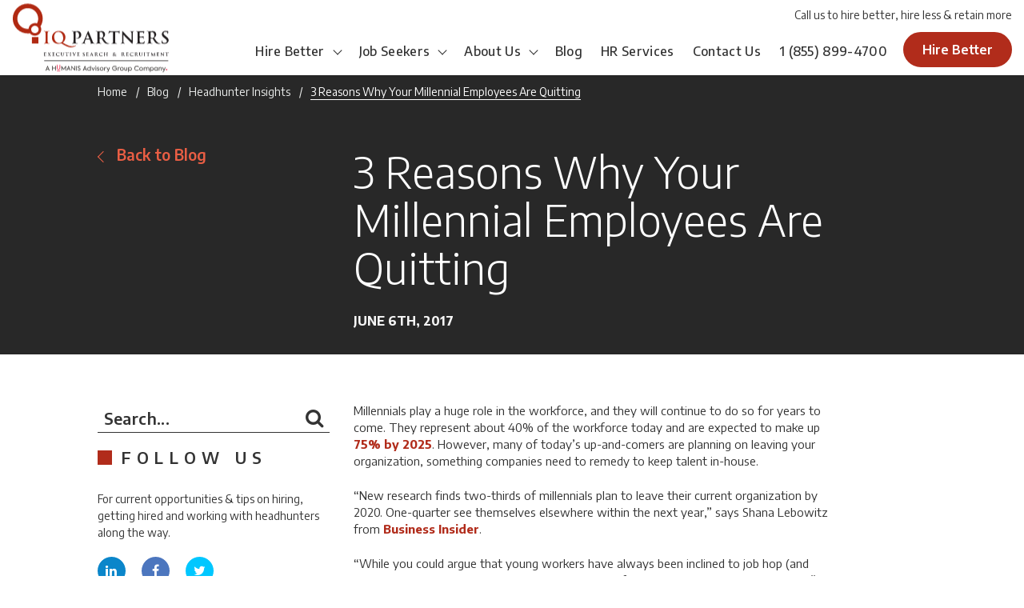

--- FILE ---
content_type: text/html; charset=UTF-8
request_url: https://www.iqpartners.com/blog/3-reasons-why-your-millennial-employees-are-quitting/
body_size: 26154
content:
<!DOCTYPE html>

<html lang="en-US">

<head><meta http-equiv="content-type" content="text/html; charset=utf-8" /><script>if(navigator.userAgent.match(/MSIE|Internet Explorer/i)||navigator.userAgent.match(/Trident\/7\..*?rv:11/i)){var href=document.location.href;if(!href.match(/[?&]nowprocket/)){if(href.indexOf("?")==-1){if(href.indexOf("#")==-1){document.location.href=href+"?nowprocket=1"}else{document.location.href=href.replace("#","?nowprocket=1#")}}else{if(href.indexOf("#")==-1){document.location.href=href+"&nowprocket=1"}else{document.location.href=href.replace("#","&nowprocket=1#")}}}}</script><script>(()=>{class RocketLazyLoadScripts{constructor(){this.v="2.0.4",this.userEvents=["keydown","keyup","mousedown","mouseup","mousemove","mouseover","mouseout","touchmove","touchstart","touchend","touchcancel","wheel","click","dblclick","input"],this.attributeEvents=["onblur","onclick","oncontextmenu","ondblclick","onfocus","onmousedown","onmouseenter","onmouseleave","onmousemove","onmouseout","onmouseover","onmouseup","onmousewheel","onscroll","onsubmit"]}async t(){this.i(),this.o(),/iP(ad|hone)/.test(navigator.userAgent)&&this.h(),this.u(),this.l(this),this.m(),this.k(this),this.p(this),this._(),await Promise.all([this.R(),this.L()]),this.lastBreath=Date.now(),this.S(this),this.P(),this.D(),this.O(),this.M(),await this.C(this.delayedScripts.normal),await this.C(this.delayedScripts.defer),await this.C(this.delayedScripts.async),await this.T(),await this.F(),await this.j(),await this.A(),window.dispatchEvent(new Event("rocket-allScriptsLoaded")),this.everythingLoaded=!0,this.lastTouchEnd&&await new Promise(t=>setTimeout(t,500-Date.now()+this.lastTouchEnd)),this.I(),this.H(),this.U(),this.W()}i(){this.CSPIssue=sessionStorage.getItem("rocketCSPIssue"),document.addEventListener("securitypolicyviolation",t=>{this.CSPIssue||"script-src-elem"!==t.violatedDirective||"data"!==t.blockedURI||(this.CSPIssue=!0,sessionStorage.setItem("rocketCSPIssue",!0))},{isRocket:!0})}o(){window.addEventListener("pageshow",t=>{this.persisted=t.persisted,this.realWindowLoadedFired=!0},{isRocket:!0}),window.addEventListener("pagehide",()=>{this.onFirstUserAction=null},{isRocket:!0})}h(){let t;function e(e){t=e}window.addEventListener("touchstart",e,{isRocket:!0}),window.addEventListener("touchend",function i(o){o.changedTouches[0]&&t.changedTouches[0]&&Math.abs(o.changedTouches[0].pageX-t.changedTouches[0].pageX)<10&&Math.abs(o.changedTouches[0].pageY-t.changedTouches[0].pageY)<10&&o.timeStamp-t.timeStamp<200&&(window.removeEventListener("touchstart",e,{isRocket:!0}),window.removeEventListener("touchend",i,{isRocket:!0}),"INPUT"===o.target.tagName&&"text"===o.target.type||(o.target.dispatchEvent(new TouchEvent("touchend",{target:o.target,bubbles:!0})),o.target.dispatchEvent(new MouseEvent("mouseover",{target:o.target,bubbles:!0})),o.target.dispatchEvent(new PointerEvent("click",{target:o.target,bubbles:!0,cancelable:!0,detail:1,clientX:o.changedTouches[0].clientX,clientY:o.changedTouches[0].clientY})),event.preventDefault()))},{isRocket:!0})}q(t){this.userActionTriggered||("mousemove"!==t.type||this.firstMousemoveIgnored?"keyup"===t.type||"mouseover"===t.type||"mouseout"===t.type||(this.userActionTriggered=!0,this.onFirstUserAction&&this.onFirstUserAction()):this.firstMousemoveIgnored=!0),"click"===t.type&&t.preventDefault(),t.stopPropagation(),t.stopImmediatePropagation(),"touchstart"===this.lastEvent&&"touchend"===t.type&&(this.lastTouchEnd=Date.now()),"click"===t.type&&(this.lastTouchEnd=0),this.lastEvent=t.type,t.composedPath&&t.composedPath()[0].getRootNode()instanceof ShadowRoot&&(t.rocketTarget=t.composedPath()[0]),this.savedUserEvents.push(t)}u(){this.savedUserEvents=[],this.userEventHandler=this.q.bind(this),this.userEvents.forEach(t=>window.addEventListener(t,this.userEventHandler,{passive:!1,isRocket:!0})),document.addEventListener("visibilitychange",this.userEventHandler,{isRocket:!0})}U(){this.userEvents.forEach(t=>window.removeEventListener(t,this.userEventHandler,{passive:!1,isRocket:!0})),document.removeEventListener("visibilitychange",this.userEventHandler,{isRocket:!0}),this.savedUserEvents.forEach(t=>{(t.rocketTarget||t.target).dispatchEvent(new window[t.constructor.name](t.type,t))})}m(){const t="return false",e=Array.from(this.attributeEvents,t=>"data-rocket-"+t),i="["+this.attributeEvents.join("],[")+"]",o="[data-rocket-"+this.attributeEvents.join("],[data-rocket-")+"]",s=(e,i,o)=>{o&&o!==t&&(e.setAttribute("data-rocket-"+i,o),e["rocket"+i]=new Function("event",o),e.setAttribute(i,t))};new MutationObserver(t=>{for(const n of t)"attributes"===n.type&&(n.attributeName.startsWith("data-rocket-")||this.everythingLoaded?n.attributeName.startsWith("data-rocket-")&&this.everythingLoaded&&this.N(n.target,n.attributeName.substring(12)):s(n.target,n.attributeName,n.target.getAttribute(n.attributeName))),"childList"===n.type&&n.addedNodes.forEach(t=>{if(t.nodeType===Node.ELEMENT_NODE)if(this.everythingLoaded)for(const i of[t,...t.querySelectorAll(o)])for(const t of i.getAttributeNames())e.includes(t)&&this.N(i,t.substring(12));else for(const e of[t,...t.querySelectorAll(i)])for(const t of e.getAttributeNames())this.attributeEvents.includes(t)&&s(e,t,e.getAttribute(t))})}).observe(document,{subtree:!0,childList:!0,attributeFilter:[...this.attributeEvents,...e]})}I(){this.attributeEvents.forEach(t=>{document.querySelectorAll("[data-rocket-"+t+"]").forEach(e=>{this.N(e,t)})})}N(t,e){const i=t.getAttribute("data-rocket-"+e);i&&(t.setAttribute(e,i),t.removeAttribute("data-rocket-"+e))}k(t){Object.defineProperty(HTMLElement.prototype,"onclick",{get(){return this.rocketonclick||null},set(e){this.rocketonclick=e,this.setAttribute(t.everythingLoaded?"onclick":"data-rocket-onclick","this.rocketonclick(event)")}})}S(t){function e(e,i){let o=e[i];e[i]=null,Object.defineProperty(e,i,{get:()=>o,set(s){t.everythingLoaded?o=s:e["rocket"+i]=o=s}})}e(document,"onreadystatechange"),e(window,"onload"),e(window,"onpageshow");try{Object.defineProperty(document,"readyState",{get:()=>t.rocketReadyState,set(e){t.rocketReadyState=e},configurable:!0}),document.readyState="loading"}catch(t){console.log("WPRocket DJE readyState conflict, bypassing")}}l(t){this.originalAddEventListener=EventTarget.prototype.addEventListener,this.originalRemoveEventListener=EventTarget.prototype.removeEventListener,this.savedEventListeners=[],EventTarget.prototype.addEventListener=function(e,i,o){o&&o.isRocket||!t.B(e,this)&&!t.userEvents.includes(e)||t.B(e,this)&&!t.userActionTriggered||e.startsWith("rocket-")||t.everythingLoaded?t.originalAddEventListener.call(this,e,i,o):(t.savedEventListeners.push({target:this,remove:!1,type:e,func:i,options:o}),"mouseenter"!==e&&"mouseleave"!==e||t.originalAddEventListener.call(this,e,t.savedUserEvents.push,o))},EventTarget.prototype.removeEventListener=function(e,i,o){o&&o.isRocket||!t.B(e,this)&&!t.userEvents.includes(e)||t.B(e,this)&&!t.userActionTriggered||e.startsWith("rocket-")||t.everythingLoaded?t.originalRemoveEventListener.call(this,e,i,o):t.savedEventListeners.push({target:this,remove:!0,type:e,func:i,options:o})}}J(t,e){this.savedEventListeners=this.savedEventListeners.filter(i=>{let o=i.type,s=i.target||window;return e!==o||t!==s||(this.B(o,s)&&(i.type="rocket-"+o),this.$(i),!1)})}H(){EventTarget.prototype.addEventListener=this.originalAddEventListener,EventTarget.prototype.removeEventListener=this.originalRemoveEventListener,this.savedEventListeners.forEach(t=>this.$(t))}$(t){t.remove?this.originalRemoveEventListener.call(t.target,t.type,t.func,t.options):this.originalAddEventListener.call(t.target,t.type,t.func,t.options)}p(t){let e;function i(e){return t.everythingLoaded?e:e.split(" ").map(t=>"load"===t||t.startsWith("load.")?"rocket-jquery-load":t).join(" ")}function o(o){function s(e){const s=o.fn[e];o.fn[e]=o.fn.init.prototype[e]=function(){return this[0]===window&&t.userActionTriggered&&("string"==typeof arguments[0]||arguments[0]instanceof String?arguments[0]=i(arguments[0]):"object"==typeof arguments[0]&&Object.keys(arguments[0]).forEach(t=>{const e=arguments[0][t];delete arguments[0][t],arguments[0][i(t)]=e})),s.apply(this,arguments),this}}if(o&&o.fn&&!t.allJQueries.includes(o)){const e={DOMContentLoaded:[],"rocket-DOMContentLoaded":[]};for(const t in e)document.addEventListener(t,()=>{e[t].forEach(t=>t())},{isRocket:!0});o.fn.ready=o.fn.init.prototype.ready=function(i){function s(){parseInt(o.fn.jquery)>2?setTimeout(()=>i.bind(document)(o)):i.bind(document)(o)}return"function"==typeof i&&(t.realDomReadyFired?!t.userActionTriggered||t.fauxDomReadyFired?s():e["rocket-DOMContentLoaded"].push(s):e.DOMContentLoaded.push(s)),o([])},s("on"),s("one"),s("off"),t.allJQueries.push(o)}e=o}t.allJQueries=[],o(window.jQuery),Object.defineProperty(window,"jQuery",{get:()=>e,set(t){o(t)}})}P(){const t=new Map;document.write=document.writeln=function(e){const i=document.currentScript,o=document.createRange(),s=i.parentElement;let n=t.get(i);void 0===n&&(n=i.nextSibling,t.set(i,n));const c=document.createDocumentFragment();o.setStart(c,0),c.appendChild(o.createContextualFragment(e)),s.insertBefore(c,n)}}async R(){return new Promise(t=>{this.userActionTriggered?t():this.onFirstUserAction=t})}async L(){return new Promise(t=>{document.addEventListener("DOMContentLoaded",()=>{this.realDomReadyFired=!0,t()},{isRocket:!0})})}async j(){return this.realWindowLoadedFired?Promise.resolve():new Promise(t=>{window.addEventListener("load",t,{isRocket:!0})})}M(){this.pendingScripts=[];this.scriptsMutationObserver=new MutationObserver(t=>{for(const e of t)e.addedNodes.forEach(t=>{"SCRIPT"!==t.tagName||t.noModule||t.isWPRocket||this.pendingScripts.push({script:t,promise:new Promise(e=>{const i=()=>{const i=this.pendingScripts.findIndex(e=>e.script===t);i>=0&&this.pendingScripts.splice(i,1),e()};t.addEventListener("load",i,{isRocket:!0}),t.addEventListener("error",i,{isRocket:!0}),setTimeout(i,1e3)})})})}),this.scriptsMutationObserver.observe(document,{childList:!0,subtree:!0})}async F(){await this.X(),this.pendingScripts.length?(await this.pendingScripts[0].promise,await this.F()):this.scriptsMutationObserver.disconnect()}D(){this.delayedScripts={normal:[],async:[],defer:[]},document.querySelectorAll("script[type$=rocketlazyloadscript]").forEach(t=>{t.hasAttribute("data-rocket-src")?t.hasAttribute("async")&&!1!==t.async?this.delayedScripts.async.push(t):t.hasAttribute("defer")&&!1!==t.defer||"module"===t.getAttribute("data-rocket-type")?this.delayedScripts.defer.push(t):this.delayedScripts.normal.push(t):this.delayedScripts.normal.push(t)})}async _(){await this.L();let t=[];document.querySelectorAll("script[type$=rocketlazyloadscript][data-rocket-src]").forEach(e=>{let i=e.getAttribute("data-rocket-src");if(i&&!i.startsWith("data:")){i.startsWith("//")&&(i=location.protocol+i);try{const o=new URL(i).origin;o!==location.origin&&t.push({src:o,crossOrigin:e.crossOrigin||"module"===e.getAttribute("data-rocket-type")})}catch(t){}}}),t=[...new Map(t.map(t=>[JSON.stringify(t),t])).values()],this.Y(t,"preconnect")}async G(t){if(await this.K(),!0!==t.noModule||!("noModule"in HTMLScriptElement.prototype))return new Promise(e=>{let i;function o(){(i||t).setAttribute("data-rocket-status","executed"),e()}try{if(navigator.userAgent.includes("Firefox/")||""===navigator.vendor||this.CSPIssue)i=document.createElement("script"),[...t.attributes].forEach(t=>{let e=t.nodeName;"type"!==e&&("data-rocket-type"===e&&(e="type"),"data-rocket-src"===e&&(e="src"),i.setAttribute(e,t.nodeValue))}),t.text&&(i.text=t.text),t.nonce&&(i.nonce=t.nonce),i.hasAttribute("src")?(i.addEventListener("load",o,{isRocket:!0}),i.addEventListener("error",()=>{i.setAttribute("data-rocket-status","failed-network"),e()},{isRocket:!0}),setTimeout(()=>{i.isConnected||e()},1)):(i.text=t.text,o()),i.isWPRocket=!0,t.parentNode.replaceChild(i,t);else{const i=t.getAttribute("data-rocket-type"),s=t.getAttribute("data-rocket-src");i?(t.type=i,t.removeAttribute("data-rocket-type")):t.removeAttribute("type"),t.addEventListener("load",o,{isRocket:!0}),t.addEventListener("error",i=>{this.CSPIssue&&i.target.src.startsWith("data:")?(console.log("WPRocket: CSP fallback activated"),t.removeAttribute("src"),this.G(t).then(e)):(t.setAttribute("data-rocket-status","failed-network"),e())},{isRocket:!0}),s?(t.fetchPriority="high",t.removeAttribute("data-rocket-src"),t.src=s):t.src="data:text/javascript;base64,"+window.btoa(unescape(encodeURIComponent(t.text)))}}catch(i){t.setAttribute("data-rocket-status","failed-transform"),e()}});t.setAttribute("data-rocket-status","skipped")}async C(t){const e=t.shift();return e?(e.isConnected&&await this.G(e),this.C(t)):Promise.resolve()}O(){this.Y([...this.delayedScripts.normal,...this.delayedScripts.defer,...this.delayedScripts.async],"preload")}Y(t,e){this.trash=this.trash||[];let i=!0;var o=document.createDocumentFragment();t.forEach(t=>{const s=t.getAttribute&&t.getAttribute("data-rocket-src")||t.src;if(s&&!s.startsWith("data:")){const n=document.createElement("link");n.href=s,n.rel=e,"preconnect"!==e&&(n.as="script",n.fetchPriority=i?"high":"low"),t.getAttribute&&"module"===t.getAttribute("data-rocket-type")&&(n.crossOrigin=!0),t.crossOrigin&&(n.crossOrigin=t.crossOrigin),t.integrity&&(n.integrity=t.integrity),t.nonce&&(n.nonce=t.nonce),o.appendChild(n),this.trash.push(n),i=!1}}),document.head.appendChild(o)}W(){this.trash.forEach(t=>t.remove())}async T(){try{document.readyState="interactive"}catch(t){}this.fauxDomReadyFired=!0;try{await this.K(),this.J(document,"readystatechange"),document.dispatchEvent(new Event("rocket-readystatechange")),await this.K(),document.rocketonreadystatechange&&document.rocketonreadystatechange(),await this.K(),this.J(document,"DOMContentLoaded"),document.dispatchEvent(new Event("rocket-DOMContentLoaded")),await this.K(),this.J(window,"DOMContentLoaded"),window.dispatchEvent(new Event("rocket-DOMContentLoaded"))}catch(t){console.error(t)}}async A(){try{document.readyState="complete"}catch(t){}try{await this.K(),this.J(document,"readystatechange"),document.dispatchEvent(new Event("rocket-readystatechange")),await this.K(),document.rocketonreadystatechange&&document.rocketonreadystatechange(),await this.K(),this.J(window,"load"),window.dispatchEvent(new Event("rocket-load")),await this.K(),window.rocketonload&&window.rocketonload(),await this.K(),this.allJQueries.forEach(t=>t(window).trigger("rocket-jquery-load")),await this.K(),this.J(window,"pageshow");const t=new Event("rocket-pageshow");t.persisted=this.persisted,window.dispatchEvent(t),await this.K(),window.rocketonpageshow&&window.rocketonpageshow({persisted:this.persisted})}catch(t){console.error(t)}}async K(){Date.now()-this.lastBreath>45&&(await this.X(),this.lastBreath=Date.now())}async X(){return document.hidden?new Promise(t=>setTimeout(t)):new Promise(t=>requestAnimationFrame(t))}B(t,e){return e===document&&"readystatechange"===t||(e===document&&"DOMContentLoaded"===t||(e===window&&"DOMContentLoaded"===t||(e===window&&"load"===t||e===window&&"pageshow"===t)))}static run(){(new RocketLazyLoadScripts).t()}}RocketLazyLoadScripts.run()})();</script>
    <script type="rocketlazyloadscript" data-minify="1" data-rocket-type="text/javascript" chatbot data-rocket-src="https://www.iqpartners.com/core/cache/min/1/jsapi/bot.js?ver=1764773195" crossorigin data-rocket-defer defer>
	apiKey: "eXL0D0DsvV2BqkV6BUml1tsMYko89CWQl18b8yOZuQo="
    </script>
    
    <script type="rocketlazyloadscript" async data-rocket-src=" https://www.googletagmanager.com/gtag/js?id=G-DTGY5GW38W"></script>
    <script type="rocketlazyloadscript">
        window.dataLayer = window.dataLayer || [];

        function gtag() {
            dataLayer.push(arguments);
        }
        gtag('js', new Date());

        gtag('config', 'G-DTGY5GW38W');
    </script>
    

    <meta name="format-detection" content="telephone=no" />

    <meta name="apple-mobile-web-app-capable" content="yes" />

    <meta name="viewport" content="width=device-width, initial-scale=1, maximum-scale=1, user-scalable=0" />

    <link rel="shortcut icon" href="https://www.iqpartners.com/core/assets/11fa5c021a/img/favicon.ico" />

    <meta name='robots' content='index, follow, max-image-preview:large, max-snippet:-1, max-video-preview:-1' />

	
	<title>3 Reasons Why Your Millennial Employees Are Quitting - IQ PARTNERS</title>
<link data-rocket-prefetch href="https://fonts.googleapis.com" rel="dns-prefetch"><link rel="preload" data-rocket-preload as="image" href="https://www.iqpartners.com/storage/2016/09/400-06087366d-300x225.jpg" fetchpriority="high">
	<link rel="canonical" href="https://www.iqpartners.com/blog/3-reasons-why-your-millennial-employees-are-quitting/" />
	<meta property="og:locale" content="en_US" />
	<meta property="og:type" content="article" />
	<meta property="og:title" content="3 Reasons Why Your Millennial Employees Are Quitting - IQ PARTNERS" />
	<meta property="og:description" content="Many of today’s up-and-comers are planning on leaving your organization, something companies need to remedy to keep talent in-house." />
	<meta property="og:url" content="https://www.iqpartners.com/blog/3-reasons-why-your-millennial-employees-are-quitting/" />
	<meta property="og:site_name" content="IQ PARTNERS" />
	<meta property="article:published_time" content="2017-06-06T06:12:43+00:00" />
	<meta property="article:modified_time" content="2024-02-13T15:12:03+00:00" />
	<meta property="og:image" content="https://www.iqpartners.com/storage/2017/06/400-04332894d.jpg" />
	<meta property="og:image:width" content="550" />
	<meta property="og:image:height" content="365" />
	<meta property="og:image:type" content="image/jpeg" />
	<meta name="author" content="Bruce Powell" />
	<meta name="twitter:card" content="summary_large_image" />
	<meta name="twitter:label1" content="Written by" />
	<meta name="twitter:data1" content="Bruce Powell" />
	<meta name="twitter:label2" content="Est. reading time" />
	<meta name="twitter:data2" content="3 minutes" />
	


<link rel='dns-prefetch' href='//fonts.googleapis.com' />
<link rel="alternate" title="oEmbed (JSON)" type="application/json+oembed" href="https://www.iqpartners.com/wp-json/oembed/1.0/embed?url=https%3A%2F%2Fwww.iqpartners.com%2Fblog%2F3-reasons-why-your-millennial-employees-are-quitting%2F" />
<link rel="alternate" title="oEmbed (XML)" type="text/xml+oembed" href="https://www.iqpartners.com/wp-json/oembed/1.0/embed?url=https%3A%2F%2Fwww.iqpartners.com%2Fblog%2F3-reasons-why-your-millennial-employees-are-quitting%2F&#038;format=xml" />
<style id='wp-img-auto-sizes-contain-inline-css' type='text/css'>
img:is([sizes=auto i],[sizes^="auto," i]){contain-intrinsic-size:3000px 1500px}
/*# sourceURL=wp-img-auto-sizes-contain-inline-css */
</style>
<style id='wp-block-library-inline-css' type='text/css'>
:root{--wp-block-synced-color:#7a00df;--wp-block-synced-color--rgb:122,0,223;--wp-bound-block-color:var(--wp-block-synced-color);--wp-editor-canvas-background:#ddd;--wp-admin-theme-color:#007cba;--wp-admin-theme-color--rgb:0,124,186;--wp-admin-theme-color-darker-10:#006ba1;--wp-admin-theme-color-darker-10--rgb:0,107,160.5;--wp-admin-theme-color-darker-20:#005a87;--wp-admin-theme-color-darker-20--rgb:0,90,135;--wp-admin-border-width-focus:2px}@media (min-resolution:192dpi){:root{--wp-admin-border-width-focus:1.5px}}.wp-element-button{cursor:pointer}:root .has-very-light-gray-background-color{background-color:#eee}:root .has-very-dark-gray-background-color{background-color:#313131}:root .has-very-light-gray-color{color:#eee}:root .has-very-dark-gray-color{color:#313131}:root .has-vivid-green-cyan-to-vivid-cyan-blue-gradient-background{background:linear-gradient(135deg,#00d084,#0693e3)}:root .has-purple-crush-gradient-background{background:linear-gradient(135deg,#34e2e4,#4721fb 50%,#ab1dfe)}:root .has-hazy-dawn-gradient-background{background:linear-gradient(135deg,#faaca8,#dad0ec)}:root .has-subdued-olive-gradient-background{background:linear-gradient(135deg,#fafae1,#67a671)}:root .has-atomic-cream-gradient-background{background:linear-gradient(135deg,#fdd79a,#004a59)}:root .has-nightshade-gradient-background{background:linear-gradient(135deg,#330968,#31cdcf)}:root .has-midnight-gradient-background{background:linear-gradient(135deg,#020381,#2874fc)}:root{--wp--preset--font-size--normal:16px;--wp--preset--font-size--huge:42px}.has-regular-font-size{font-size:1em}.has-larger-font-size{font-size:2.625em}.has-normal-font-size{font-size:var(--wp--preset--font-size--normal)}.has-huge-font-size{font-size:var(--wp--preset--font-size--huge)}.has-text-align-center{text-align:center}.has-text-align-left{text-align:left}.has-text-align-right{text-align:right}.has-fit-text{white-space:nowrap!important}#end-resizable-editor-section{display:none}.aligncenter{clear:both}.items-justified-left{justify-content:flex-start}.items-justified-center{justify-content:center}.items-justified-right{justify-content:flex-end}.items-justified-space-between{justify-content:space-between}.screen-reader-text{border:0;clip-path:inset(50%);height:1px;margin:-1px;overflow:hidden;padding:0;position:absolute;width:1px;word-wrap:normal!important}.screen-reader-text:focus{background-color:#ddd;clip-path:none;color:#444;display:block;font-size:1em;height:auto;left:5px;line-height:normal;padding:15px 23px 14px;text-decoration:none;top:5px;width:auto;z-index:100000}html :where(.has-border-color){border-style:solid}html :where([style*=border-top-color]){border-top-style:solid}html :where([style*=border-right-color]){border-right-style:solid}html :where([style*=border-bottom-color]){border-bottom-style:solid}html :where([style*=border-left-color]){border-left-style:solid}html :where([style*=border-width]){border-style:solid}html :where([style*=border-top-width]){border-top-style:solid}html :where([style*=border-right-width]){border-right-style:solid}html :where([style*=border-bottom-width]){border-bottom-style:solid}html :where([style*=border-left-width]){border-left-style:solid}html :where(img[class*=wp-image-]){height:auto;max-width:100%}:where(figure){margin:0 0 1em}html :where(.is-position-sticky){--wp-admin--admin-bar--position-offset:var(--wp-admin--admin-bar--height,0px)}@media screen and (max-width:600px){html :where(.is-position-sticky){--wp-admin--admin-bar--position-offset:0px}}

/*# sourceURL=wp-block-library-inline-css */
</style><style id='global-styles-inline-css' type='text/css'>
:root{--wp--preset--aspect-ratio--square: 1;--wp--preset--aspect-ratio--4-3: 4/3;--wp--preset--aspect-ratio--3-4: 3/4;--wp--preset--aspect-ratio--3-2: 3/2;--wp--preset--aspect-ratio--2-3: 2/3;--wp--preset--aspect-ratio--16-9: 16/9;--wp--preset--aspect-ratio--9-16: 9/16;--wp--preset--color--black: #000000;--wp--preset--color--cyan-bluish-gray: #abb8c3;--wp--preset--color--white: #ffffff;--wp--preset--color--pale-pink: #f78da7;--wp--preset--color--vivid-red: #cf2e2e;--wp--preset--color--luminous-vivid-orange: #ff6900;--wp--preset--color--luminous-vivid-amber: #fcb900;--wp--preset--color--light-green-cyan: #7bdcb5;--wp--preset--color--vivid-green-cyan: #00d084;--wp--preset--color--pale-cyan-blue: #8ed1fc;--wp--preset--color--vivid-cyan-blue: #0693e3;--wp--preset--color--vivid-purple: #9b51e0;--wp--preset--gradient--vivid-cyan-blue-to-vivid-purple: linear-gradient(135deg,rgb(6,147,227) 0%,rgb(155,81,224) 100%);--wp--preset--gradient--light-green-cyan-to-vivid-green-cyan: linear-gradient(135deg,rgb(122,220,180) 0%,rgb(0,208,130) 100%);--wp--preset--gradient--luminous-vivid-amber-to-luminous-vivid-orange: linear-gradient(135deg,rgb(252,185,0) 0%,rgb(255,105,0) 100%);--wp--preset--gradient--luminous-vivid-orange-to-vivid-red: linear-gradient(135deg,rgb(255,105,0) 0%,rgb(207,46,46) 100%);--wp--preset--gradient--very-light-gray-to-cyan-bluish-gray: linear-gradient(135deg,rgb(238,238,238) 0%,rgb(169,184,195) 100%);--wp--preset--gradient--cool-to-warm-spectrum: linear-gradient(135deg,rgb(74,234,220) 0%,rgb(151,120,209) 20%,rgb(207,42,186) 40%,rgb(238,44,130) 60%,rgb(251,105,98) 80%,rgb(254,248,76) 100%);--wp--preset--gradient--blush-light-purple: linear-gradient(135deg,rgb(255,206,236) 0%,rgb(152,150,240) 100%);--wp--preset--gradient--blush-bordeaux: linear-gradient(135deg,rgb(254,205,165) 0%,rgb(254,45,45) 50%,rgb(107,0,62) 100%);--wp--preset--gradient--luminous-dusk: linear-gradient(135deg,rgb(255,203,112) 0%,rgb(199,81,192) 50%,rgb(65,88,208) 100%);--wp--preset--gradient--pale-ocean: linear-gradient(135deg,rgb(255,245,203) 0%,rgb(182,227,212) 50%,rgb(51,167,181) 100%);--wp--preset--gradient--electric-grass: linear-gradient(135deg,rgb(202,248,128) 0%,rgb(113,206,126) 100%);--wp--preset--gradient--midnight: linear-gradient(135deg,rgb(2,3,129) 0%,rgb(40,116,252) 100%);--wp--preset--font-size--small: 13px;--wp--preset--font-size--medium: 20px;--wp--preset--font-size--large: 36px;--wp--preset--font-size--x-large: 42px;--wp--preset--spacing--20: 0.44rem;--wp--preset--spacing--30: 0.67rem;--wp--preset--spacing--40: 1rem;--wp--preset--spacing--50: 1.5rem;--wp--preset--spacing--60: 2.25rem;--wp--preset--spacing--70: 3.38rem;--wp--preset--spacing--80: 5.06rem;--wp--preset--shadow--natural: 6px 6px 9px rgba(0, 0, 0, 0.2);--wp--preset--shadow--deep: 12px 12px 50px rgba(0, 0, 0, 0.4);--wp--preset--shadow--sharp: 6px 6px 0px rgba(0, 0, 0, 0.2);--wp--preset--shadow--outlined: 6px 6px 0px -3px rgb(255, 255, 255), 6px 6px rgb(0, 0, 0);--wp--preset--shadow--crisp: 6px 6px 0px rgb(0, 0, 0);}:where(.is-layout-flex){gap: 0.5em;}:where(.is-layout-grid){gap: 0.5em;}body .is-layout-flex{display: flex;}.is-layout-flex{flex-wrap: wrap;align-items: center;}.is-layout-flex > :is(*, div){margin: 0;}body .is-layout-grid{display: grid;}.is-layout-grid > :is(*, div){margin: 0;}:where(.wp-block-columns.is-layout-flex){gap: 2em;}:where(.wp-block-columns.is-layout-grid){gap: 2em;}:where(.wp-block-post-template.is-layout-flex){gap: 1.25em;}:where(.wp-block-post-template.is-layout-grid){gap: 1.25em;}.has-black-color{color: var(--wp--preset--color--black) !important;}.has-cyan-bluish-gray-color{color: var(--wp--preset--color--cyan-bluish-gray) !important;}.has-white-color{color: var(--wp--preset--color--white) !important;}.has-pale-pink-color{color: var(--wp--preset--color--pale-pink) !important;}.has-vivid-red-color{color: var(--wp--preset--color--vivid-red) !important;}.has-luminous-vivid-orange-color{color: var(--wp--preset--color--luminous-vivid-orange) !important;}.has-luminous-vivid-amber-color{color: var(--wp--preset--color--luminous-vivid-amber) !important;}.has-light-green-cyan-color{color: var(--wp--preset--color--light-green-cyan) !important;}.has-vivid-green-cyan-color{color: var(--wp--preset--color--vivid-green-cyan) !important;}.has-pale-cyan-blue-color{color: var(--wp--preset--color--pale-cyan-blue) !important;}.has-vivid-cyan-blue-color{color: var(--wp--preset--color--vivid-cyan-blue) !important;}.has-vivid-purple-color{color: var(--wp--preset--color--vivid-purple) !important;}.has-black-background-color{background-color: var(--wp--preset--color--black) !important;}.has-cyan-bluish-gray-background-color{background-color: var(--wp--preset--color--cyan-bluish-gray) !important;}.has-white-background-color{background-color: var(--wp--preset--color--white) !important;}.has-pale-pink-background-color{background-color: var(--wp--preset--color--pale-pink) !important;}.has-vivid-red-background-color{background-color: var(--wp--preset--color--vivid-red) !important;}.has-luminous-vivid-orange-background-color{background-color: var(--wp--preset--color--luminous-vivid-orange) !important;}.has-luminous-vivid-amber-background-color{background-color: var(--wp--preset--color--luminous-vivid-amber) !important;}.has-light-green-cyan-background-color{background-color: var(--wp--preset--color--light-green-cyan) !important;}.has-vivid-green-cyan-background-color{background-color: var(--wp--preset--color--vivid-green-cyan) !important;}.has-pale-cyan-blue-background-color{background-color: var(--wp--preset--color--pale-cyan-blue) !important;}.has-vivid-cyan-blue-background-color{background-color: var(--wp--preset--color--vivid-cyan-blue) !important;}.has-vivid-purple-background-color{background-color: var(--wp--preset--color--vivid-purple) !important;}.has-black-border-color{border-color: var(--wp--preset--color--black) !important;}.has-cyan-bluish-gray-border-color{border-color: var(--wp--preset--color--cyan-bluish-gray) !important;}.has-white-border-color{border-color: var(--wp--preset--color--white) !important;}.has-pale-pink-border-color{border-color: var(--wp--preset--color--pale-pink) !important;}.has-vivid-red-border-color{border-color: var(--wp--preset--color--vivid-red) !important;}.has-luminous-vivid-orange-border-color{border-color: var(--wp--preset--color--luminous-vivid-orange) !important;}.has-luminous-vivid-amber-border-color{border-color: var(--wp--preset--color--luminous-vivid-amber) !important;}.has-light-green-cyan-border-color{border-color: var(--wp--preset--color--light-green-cyan) !important;}.has-vivid-green-cyan-border-color{border-color: var(--wp--preset--color--vivid-green-cyan) !important;}.has-pale-cyan-blue-border-color{border-color: var(--wp--preset--color--pale-cyan-blue) !important;}.has-vivid-cyan-blue-border-color{border-color: var(--wp--preset--color--vivid-cyan-blue) !important;}.has-vivid-purple-border-color{border-color: var(--wp--preset--color--vivid-purple) !important;}.has-vivid-cyan-blue-to-vivid-purple-gradient-background{background: var(--wp--preset--gradient--vivid-cyan-blue-to-vivid-purple) !important;}.has-light-green-cyan-to-vivid-green-cyan-gradient-background{background: var(--wp--preset--gradient--light-green-cyan-to-vivid-green-cyan) !important;}.has-luminous-vivid-amber-to-luminous-vivid-orange-gradient-background{background: var(--wp--preset--gradient--luminous-vivid-amber-to-luminous-vivid-orange) !important;}.has-luminous-vivid-orange-to-vivid-red-gradient-background{background: var(--wp--preset--gradient--luminous-vivid-orange-to-vivid-red) !important;}.has-very-light-gray-to-cyan-bluish-gray-gradient-background{background: var(--wp--preset--gradient--very-light-gray-to-cyan-bluish-gray) !important;}.has-cool-to-warm-spectrum-gradient-background{background: var(--wp--preset--gradient--cool-to-warm-spectrum) !important;}.has-blush-light-purple-gradient-background{background: var(--wp--preset--gradient--blush-light-purple) !important;}.has-blush-bordeaux-gradient-background{background: var(--wp--preset--gradient--blush-bordeaux) !important;}.has-luminous-dusk-gradient-background{background: var(--wp--preset--gradient--luminous-dusk) !important;}.has-pale-ocean-gradient-background{background: var(--wp--preset--gradient--pale-ocean) !important;}.has-electric-grass-gradient-background{background: var(--wp--preset--gradient--electric-grass) !important;}.has-midnight-gradient-background{background: var(--wp--preset--gradient--midnight) !important;}.has-small-font-size{font-size: var(--wp--preset--font-size--small) !important;}.has-medium-font-size{font-size: var(--wp--preset--font-size--medium) !important;}.has-large-font-size{font-size: var(--wp--preset--font-size--large) !important;}.has-x-large-font-size{font-size: var(--wp--preset--font-size--x-large) !important;}
/*# sourceURL=global-styles-inline-css */
</style>

<style id='classic-theme-styles-inline-css' type='text/css'>
/*! This file is auto-generated */
.wp-block-button__link{color:#fff;background-color:#32373c;border-radius:9999px;box-shadow:none;text-decoration:none;padding:calc(.667em + 2px) calc(1.333em + 2px);font-size:1.125em}.wp-block-file__button{background:#32373c;color:#fff;text-decoration:none}
/*# sourceURL=/wp-includes/css/classic-themes.min.css */
</style>
<link rel='stylesheet' id='mpp_gutenberg-css' href='https://www.iqpartners.com/core/modules/250fca5a84/dist/blocks.style.build.css' type='text/css' media='all' />
<link rel='stylesheet' id='st-widget-css' href='https://www.iqpartners.com/core/modules/374a6d3590/css/style.css' type='text/css' media='all' />
<link rel='stylesheet' id='google_fonts-css' href='//fonts.googleapis.com/css?family=Encode%20Sans:wght@200;300;400;500;600;700&#038;display=swap' type='text/css' media='all' />
<link rel='stylesheet' id='font-awesome.min-css' href='https://www.iqpartners.com/core/assets/11fa5c021a/css/font-awesome.min.css' type='text/css' media='all' />
<link rel='stylesheet' id='bootstrap.min-css' href='https://www.iqpartners.com/core/assets/11fa5c021a/css/bootstrap.min.css' type='text/css' media='all' />
<link rel='stylesheet' id='iqpartners-bootstrap.extension-css' href='https://www.iqpartners.com/core/assets/11fa5c021a/css/bootstrap.extension.css' type='text/css' media='all' />
<link rel='stylesheet' id='swiper-css' href='https://www.iqpartners.com/core/assets/11fa5c021a/css/swiper.css' type='text/css' media='all' />
<link rel='stylesheet' id='sumoselect-css' href='https://www.iqpartners.com/core/assets/11fa5c021a/css/sumoselect.css' type='text/css' media='all' />
<link rel='stylesheet' id='iqpartners-style-css' href='https://www.iqpartners.com/core/assets/11fa5c021a/css/style-v1.css' type='text/css' media='all' />
<link rel='stylesheet' id='iqpartners-wp-styles-css' href='https://www.iqpartners.com/core/assets/11fa5c021a/style.css' type='text/css' media='all' />
<link rel='stylesheet' id='fonts-css' href='https://fonts.googleapis.com/css2?family=Encode+Sans%3Awght%40100%3B200%3B300%3B400%3B500%3B600%3B700&#038;display=swap' type='text/css' media='all' />
<script type="rocketlazyloadscript" data-rocket-type="text/javascript" data-rocket-src="https://www.iqpartners.com/lib/js/jquery/jquery.min.js" id="jquery-core-js" data-rocket-defer defer></script>
<script type="rocketlazyloadscript" data-rocket-type="text/javascript" data-rocket-src="https://www.iqpartners.com/lib/js/jquery/jquery-migrate.min.js" id="jquery-migrate-js" data-rocket-defer defer></script>
<link rel='shortlink' href='https://www.iqpartners.com/?p=10786' />

<script type="rocketlazyloadscript" async data-rocket-src="https://www.googletagmanager.com/gtag/js?id=AW-1071590349"></script>
<script type="rocketlazyloadscript">
  window.dataLayer = window.dataLayer || [];
  function gtag(){dataLayer.push(arguments);}
  gtag('js', new Date());

  gtag('config', 'AW-1071590349');
</script>
<script type="rocketlazyloadscript">
  gtag('config', 'AW-1071590349/TxvcCITAgrEYEM3X_P4D', {
    'phone_conversion_number': '1 (855) 511-3681'
  });
</script>

<script type="rocketlazyloadscript">(function(w,d,s,l,i){w[l]=w[l]||[];w[l].push({'gtm.start':
new Date().getTime(),event:'gtm.js'});var f=d.getElementsByTagName(s)[0],
j=d.createElement(s),dl=l!='dataLayer'?'&l='+l:'';j.async=true;j.src=
'https://www.googletagmanager.com/gtm.js?id='+i+dl;f.parentNode.insertBefore(j,f);
})(window,document,'script','dataLayer','GTM-5JFTK6J');
</script>
<script type="rocketlazyloadscript" charset="utf-8" data-rocket-type="text/javascript">var switchTo5x=true;</script>
<script type="rocketlazyloadscript" data-minify="1" charset="utf-8" data-rocket-type="text/javascript" id="st_insights_js" data-rocket-src="https://www.iqpartners.com/core/cache/min/1/button/buttons.js?ver=1764773195" data-rocket-defer defer></script>
<script type="rocketlazyloadscript" charset="utf-8" data-rocket-type="text/javascript">stLight.options({"publisher":"wp.0414e5b7-5557-4b5f-aeeb-2240a26996c2"});var st_type="wordpress4.8.1";</script>
    <script type="rocketlazyloadscript" data-rocket-type="text/javascript">
        var ajaxurl = 'https://www.iqpartners.com/ajax.php';
    </script>
<script type="rocketlazyloadscript" data-minify="1" data-rocket-type="text/javascript" data-rocket-src="https://www.iqpartners.com/core/cache/min/1/pages/scripts/0030/7072.js?ver=1765313717" async="async"></script><noscript><style id="rocket-lazyload-nojs-css">.rll-youtube-player, [data-lazy-src]{display:none !important;}</style></noscript>
    

    <script type="rocketlazyloadscript" data-minify="1" defer data-rocket-src="https://www.iqpartners.com/core/cache/min/1/dni.js?ver=1764773196"> </script>

    <script type="rocketlazyloadscript" data-rocket-type="text/javascript">
        function dniLoadingTimer() {
            if (typeof(getDNIRecord) == "function") {
                getDNIRecord("c344336196d5ec19bd54fd14befdde87", "dni.logmycalls.com");
            } else {
                setTimeout(dniLoadingTimer, 100);
            }
        }
        setTimeout(dniLoadingTimer, 100);
    </script>

    

    <script type="rocketlazyloadscript">
        (function(i, s, o, g, r, a, m) {
            i['GoogleAnalyticsObject'] = r;
            i[r] = i[r] || function() {

                (i[r].q = i[r].q || []).push(arguments)
            }, i[r].l = 1 * new Date();
            a = s.createElement(o),

                m = s.getElementsByTagName(o)[0];
            a.async = 1;
            a.src = g;
            m.parentNode.insertBefore(a, m)

        })(window, document, 'script', 'https://www.google-analytics.com/analytics.js', 'ga');



        ga('create', 'UA-4691698-1', 'auto');

        ga('send', 'pageview');
    </script>



    

    <script type="rocketlazyloadscript" data-rocket-type="text/javascript">
        /* <![CDATA[ */

        var google_conversion_id = 1071590349;

        var google_custom_params = window.google_tag_params;

        var google_remarketing_only = true;

        /* ]]> */
    </script>

    <script type="rocketlazyloadscript" data-rocket-type="text/javascript" data-rocket-src="//www.googleadservices.com/pagead/conversion.js" data-rocket-defer defer>

    </script>

    <noscript>

        <div style="display:inline;">

            <img height="1" width="1" style="border-style:none;" alt="" src="//googleads.g.doubleclick.net/pagead/viewthroughconversion/1071590349/?guid=ON&script=0" />

        </div>

    </noscript>

    

    
        <script type="rocketlazyloadscript">
        (function(h, o, t, j, a, r) {
            h.hj = h.hj || function() {
                (h.hj.q = h.hj.q || []).push(arguments)
            };
            h._hjSettings = {
                hjid: 2352555,
                hjsv: 6
            };
            a = o.getElementsByTagName('head')[0];
            r = o.createElement('script');
            r.async = 1;
            r.src = t + h._hjSettings.hjid + j + h._hjSettings.hjsv;
            a.appendChild(r);
        })(window, document, ' https://static.hotjar.com/c/hotjar-', '.js?sv= ');
    </script>

    
    <script type="rocketlazyloadscript">
        ! function(f, b, e, v, n, t, s) {
            if (f.fbq) return;
            n = f.fbq = function() {
                n.callMethod ?
                    n.callMethod.apply(n, arguments) : n.queue.push(arguments)
            };
            if (!f._fbq) f._fbq = n;
            n.push = n;
            n.loaded = !0;
            n.version = '2.0';
            n.queue = [];
            t = b.createElement(e);
            t.async = !0;
            t.src = v;
            s = b.getElementsByTagName(e)[0];
            s.parentNode.insertBefore(t, s)
        }(window, document, 'script',
            ' https://connect.facebook.net/en_US/fbevents.js ');
        fbq('init', '929256211158477');
        fbq('track', 'PageView');
    </script>
    <noscript><img height="1" width="1" style="display:none" src=" https://www.facebook.com/tr?id=929256211158477&ev=PageView&noscript=1 " /></noscript>
    

    
    <script type="rocketlazyloadscript">(function(w,d,t,r,u){var f,n,i;w[u]=w[u]||[],f=function(){var o={ti: "343149545", enableAutoSpaTracking: true};oq=w[u],w[u]=new UET(o),w[u].push("pageLoad")},n=d.createElement(t),n .src=r,n.async=1,n.onload=n.onreadystatechange=function(){var s=this.readyState;s&&s!=="loaded"&&s!=="complete"||(f() ,n.onload=n.onreadystatechange=null)},i=d.getElementsByTagName(t)[0],i.parentNode.insertBefore(n,i)})(window,document,"script","https://bat.bing.com/bat.js","uetq");</script>
    
<link rel='stylesheet' id='yikes-inc-easy-mailchimp-public-styles-css' href='https://www.iqpartners.com/core/modules/f83326792c/public/css/yikes-inc-easy-mailchimp-extender-public.min.css' type='text/css' media='all' />
<style id="rocket-lazyrender-inline-css">[data-wpr-lazyrender] {content-visibility: auto;}</style></head>

<body class="wp-singular post-template-default single single-post postid-10786 single-format-standard wp-theme-iqpartners">



    

    <div  id="loader-wrapper"></div>



    


    <div  id="content-block">





        <div  class="searchbtn"><div  class="header-bottom-button"><a href="https://www.iqpartners.com/start-your-search/?start-your-search-button=" >Hire Better</a><div class="toggle"></div></div></div>




        

        <header  class="light static">


            <div  class="header-top">

                <a id="logo" href="https://www.iqpartners.com/"><img src="data:image/svg+xml,%3Csvg%20xmlns='http://www.w3.org/2000/svg'%20viewBox='0%200%200%200'%3E%3C/svg%3E" alt="" data-lazy-src="https://www.iqpartners.com/storage/2025/06/ip_header_logo2.svg" /><noscript><img src="https://www.iqpartners.com/storage/2025/06/ip_header_logo2.svg" alt="" /></noscript></a>
                <div class="toogle-block">
                    <div class="header-title">Call us to hire better, hire less & retain more</div>                    <div class="nav-wrapp">
                        <nav>

                            <ul>
                                <li id="menu-item-449" class="find-talent-menu menu-item menu-item-type-post_type menu-item-object-page menu-item-has-children menu-item-449"><div class="menu-toggle"></div><a href="https://www.iqpartners.com/toronto-recruiters/">Hire Better</a>
<ul class="sub-menu">
	<li id="menu-item-38394" class="go-back menu-item menu-item-type-custom menu-item-object-custom menu-item-38394"><a><i></i>Hire Better</a></li>
	<li id="menu-item-546" class="menu-item menu-item-type-post_type menu-item-object-talent menu-item-546"><a href="https://www.iqpartners.com/toronto-recruiters/executive-search-board-and-c-suite/">Executive Search / Board &#038; C-Suite</a></li>
	<li id="menu-item-553" class="menu-item menu-item-type-post_type menu-item-object-talent menu-item-553"><a href="https://www.iqpartners.com/toronto-recruiters/technology/">Technology</a></li>
	<li id="menu-item-551" class="menu-item menu-item-type-post_type menu-item-object-talent menu-item-551"><a href="https://www.iqpartners.com/toronto-recruiters/media-digital-and-marketing/">Media, Digital and Marketing</a></li>
	<li id="menu-item-542" class="menu-item menu-item-type-post_type menu-item-object-talent menu-item-542"><a href="https://www.iqpartners.com/toronto-recruiters/accounting-and-finance/">Public Accounting</a></li>
	<li id="menu-item-33589" class="menu-item menu-item-type-post_type menu-item-object-talent menu-item-33589"><a href="https://www.iqpartners.com/toronto-recruiters/finance-recruitment-agency/">Accounting &#038; Finance</a></li>
	<li id="menu-item-547" class="menu-item menu-item-type-post_type menu-item-object-talent menu-item-547"><a href="https://www.iqpartners.com/toronto-recruiters/financial-services-and-insurance/">Financial Services &#038; Insurance</a></li>
	<li id="menu-item-14194" class="menu-item menu-item-type-post_type menu-item-object-talent menu-item-14194"><a href="https://www.iqpartners.com/toronto-recruiters/private-equity/">Private Equity &#038; Venture Capital</a></li>
	<li id="menu-item-552" class="menu-item menu-item-type-post_type menu-item-object-talent menu-item-552"><a href="https://www.iqpartners.com/toronto-recruiters/cpg-ecommerce-and-retail/">CPG, eCommerce and Retail</a></li>
	<li id="menu-item-548" class="menu-item menu-item-type-post_type menu-item-object-talent menu-item-548"><a href="https://www.iqpartners.com/toronto-recruiters/hr/">HR</a></li>
	<li id="menu-item-39874" class="menu-item menu-item-type-custom menu-item-object-custom menu-item-39874"><a href="https://www.iqpartners.com/toronto-recruiters/engineering-construction/">Construction &#038; Engineering</a></li>
	<li id="menu-item-27714" class="menu-item menu-item-type-post_type menu-item-object-talent menu-item-27714"><a href="https://www.iqpartners.com/toronto-recruiters/manufacturing-supply-chain-operations/">Manufacturing, Supply Chain &#038; Operations</a></li>
	<li id="menu-item-549" class="menu-item menu-item-type-post_type menu-item-object-talent menu-item-549"><a href="https://www.iqpartners.com/toronto-recruiters/professional-services-and-legal/">Legal and Professional Services</a></li>
	<li id="menu-item-550" class="menu-item menu-item-type-post_type menu-item-object-talent menu-item-550"><a href="https://www.iqpartners.com/toronto-recruiters/pharmaceutical-and-healthcare/">Pharmaceutical and Healthcare</a></li>
	<li id="menu-item-544" class="menu-item menu-item-type-post_type menu-item-object-talent menu-item-544"><a href="https://www.iqpartners.com/toronto-recruiters/sales/">Sales</a></li>
	<li id="menu-item-39158" class="menu-item menu-item-type-custom menu-item-object-custom menu-item-39158"><a href="https://www.iqpartners.com/software-recruiters/">SaaS</a></li>
	<li id="menu-item-38395" class="button size-3 style-1 menu-item menu-item-type-custom menu-item-object-custom menu-item-38395"><a href="/toronto-recruiters/">Hire Better</a></li>
</ul>
</li>
<li id="menu-item-640" class="find-jobs-menu menu-item menu-item-type-post_type menu-item-object-page menu-item-has-children menu-item-640"><div class="menu-toggle"></div><a href="https://www.iqpartners.com/find-jobs/">Job Seekers</a>
<ul class="sub-menu">
	<li id="menu-item-38396" class="go-back menu-item menu-item-type-custom menu-item-object-custom menu-item-38396"><a href="/"><i></i>Get Hired</a></li>
	<li id="menu-item-1235" class="menu-item menu-item-type-post_type menu-item-object-page menu-item-1235"><a href="https://www.iqpartners.com/find-jobs/job-opportunities/">Featured Jobs</a></li>
	<li id="menu-item-1233" class="menu-item menu-item-type-post_type menu-item-object-page menu-item-1233"><a href="https://www.iqpartners.com/register/">Register</a></li>
	<li id="menu-item-1234" class="menu-item menu-item-type-post_type menu-item-object-page menu-item-1234"><a href="https://www.iqpartners.com/careers-at-iq-partners/">Work at IQ PARTNERS</a></li>
	<li id="menu-item-38397" class="button size-3 style-1 menu-item menu-item-type-custom menu-item-object-custom menu-item-38397"><a href="/find-jobs/">Get Hired</a></li>
</ul>
</li>
<li id="menu-item-238" class="menu-item menu-item-type-post_type menu-item-object-page menu-item-has-children menu-item-238"><div class="menu-toggle"></div><a href="https://www.iqpartners.com/about/">About Us</a>
<ul class="sub-menu">
	<li id="menu-item-38398" class="go-back menu-item menu-item-type-custom menu-item-object-custom menu-item-38398"><a href="/"><i></i>About Us</a></li>
	<li id="menu-item-27968" class="menu-item menu-item-type-post_type menu-item-object-page menu-item-27968"><a href="https://www.iqpartners.com/about/our-recruiters/">Our Recruiters</a></li>
	<li id="menu-item-1239" class="menu-item menu-item-type-post_type menu-item-object-page menu-item-1239"><a href="https://www.iqpartners.com/about/our-partners/">Our Partners</a></li>
	<li id="menu-item-1238" class="menu-item menu-item-type-post_type menu-item-object-page menu-item-1238"><a href="https://www.iqpartners.com/about/our-process/">Our Process</a></li>
	<li id="menu-item-1237" class="menu-item menu-item-type-post_type menu-item-object-page menu-item-1237"><a href="https://www.iqpartners.com/about/our-values/">Our Values</a></li>
	<li id="menu-item-36502" class="menu-item menu-item-type-post_type menu-item-object-page menu-item-36502"><a href="https://www.iqpartners.com/reviews/">Our Reviews</a></li>
	<li id="menu-item-38399" class="button size-3 style-1 menu-item menu-item-type-custom menu-item-object-custom menu-item-38399"><a href="/about/">Why IQ PARTNERS</a></li>
</ul>
</li>
<li id="menu-item-666" class="blog_menu menu-item menu-item-type-post_type menu-item-object-page current_page_parent menu-item-666"><a href="https://www.iqpartners.com/headhunters-blog/">Blog</a></li>
<li id="menu-item-40577" class="menu-item menu-item-type-post_type menu-item-object-page menu-item-40577"><a href="https://www.iqpartners.com/hr-services/">HR Services</a></li>
<li id="menu-item-348" class="menu-item menu-item-type-post_type menu-item-object-page menu-item-348"><a href="https://www.iqpartners.com/contact-us/">Contact Us</a></li>

                                <li class="phone-item"><a href="tel:18558994700">1 <span class="convirza-call-tracking">(855) 899-4700</span></a></li><li class="header-bottom-button-menu"><a href="https://www.iqpartners.com/start-your-search/?start-your-search-button=" >Hire Better</a></li>
                                <li class="no-hover">

                                    <div class="header-share">

                                        <img src="data:image/svg+xml,%3Csvg%20xmlns='http://www.w3.org/2000/svg'%20viewBox='0%200%200%200'%3E%3C/svg%3E" alt="" data-lazy-src="https://www.iqpartners.com/core/assets/11fa5c021a/img/icon-25.png" /><noscript><img src="https://www.iqpartners.com/core/assets/11fa5c021a/img/icon-25.png" alt="" /></noscript>

                                        <img src="data:image/svg+xml,%3Csvg%20xmlns='http://www.w3.org/2000/svg'%20viewBox='0%200%200%200'%3E%3C/svg%3E" alt="" data-lazy-src="https://www.iqpartners.com/core/assets/11fa5c021a/img/icon-26.png" /><noscript><img src="https://www.iqpartners.com/core/assets/11fa5c021a/img/icon-26.png" alt="" /></noscript>

                                        <img src="data:image/svg+xml,%3Csvg%20xmlns='http://www.w3.org/2000/svg'%20viewBox='0%200%200%200'%3E%3C/svg%3E" alt="" data-lazy-src="https://www.iqpartners.com/core/assets/11fa5c021a/img/icon-25-red.png" /><noscript><img src="https://www.iqpartners.com/core/assets/11fa5c021a/img/icon-25-red.png" alt="" /></noscript>

                                    </div>

                                    <div class="header-share-text">Connect with us</div>

                                    <div class="header-share-block ">

                                        <div class="share-wrapper">

                                            <a class="share-entry square st-custom-button" style="color: #0b86ca;" data-network="linkedin"><i class="fa fa-linkedin" aria-hidden="true"></i></a>

                                            <a class="share-entry square st-custom-button" style="color: #4c76be;" data-network="facebook"><i class="fa fa-facebook" aria-hidden="true"></i></a>

                                            <a class="share-entry square st-custom-button" style="color: #00c7ff;" data-network="twitter"><i class="fa fa-twitter" aria-hidden="true"></i></a>

                                            

                                        </div>

                                    </div>

                                </li>
                            </ul>

                        </nav>
                    </div>

                    <a href="/start-your-search/" class="button size-3 style-1">Hire Better</a>
                </div>

            </div>



            
                

            
            <div  id="hamburger">

                <span></span>

                <span></span>

                <span></span>

            </div>

        </header>



        <div  class="header-empty-space"></div>
        <div  class="banner-entry banner-wrapp">
            <div  class="banner-entry-bg"></div>

            <div  class="banner-entry-align xsmall">
                <div class="breadcrumbs-wrapp">
                    <div  class="container">
                        <div class="row">
                            <div class="col-lg-11 col-lg-offset-1">
                                <div class="breadcrumbs"><a href="https://www.iqpartners.com">Home</a><a href="https://www.iqpartners.com/headhunters-blog/">Blog</a><a href="https://www.iqpartners.com/category/head-hunter-insights/">Headhunter Insights</a><a>3 Reasons Why Your Millennial Employees Are Quitting</a></div>                            </div>
                        </div>
                    </div>
                </div>

                <div class="container">
                    <div class="row">
                        <div class="col-lg-3 col-lg-offset-1">
                            <a class="button-link type-2" href="https://www.iqpartners.com/headhunters-blog/">

                                <i></i>
                                Back to Blog
                            </a>
                            <div class="empty-space col-xs-b15 col-lg-b0"></div>
                        </div>

                        <div class="col-lg-7">
                            <h1 class="h1">3 Reasons Why Your Millennial Employees Are Quitting</h1>
                            <div class="empty-space col-xs-b25"></div>
                            <div class="sa md uppercase"><b>June 6th, 2017</b>
                            </div>                        </div>
                    </div>
                </div>
            </div>
        </div>

        <div  class="content-row">
            <div class="container">
                <div class="row">
                    <div class="col-xxl-5 col-lg-6 col-lg-push-4 col-md-7 col-md-push-4">

                        <div class="sa lg color-red single-post-content"><p>Millennials play a huge role in the workforce, and they will continue to do so for years to come. They represent about 40% of the workforce today and are expected to make up <strong><a href="https://www.forbes.com/sites/vanessamcgrady/2016/11/29/survey-three-main-reasons-why-millennials-quit-their-jobs/#48caa97022ae">75% by 2025</a></strong>. However, many of today’s up-and-comers are planning on leaving your organization, something companies need to remedy to keep talent in-house.</p>
<p>“New research finds two-thirds of millennials plan to leave their current organization by 2020. One-quarter see themselves elsewhere within the next year,” says Shana Lebowitz from <strong><a href="http://www.businessinsider.com/why-millennial-employees-are-quitting-2016-1">Business Insider</a></strong>.</p>
<p>“While you could argue that young workers have always been inclined to job hop (and millennials are less inclined to do so), their reasons for restlessness may have changed,” she adds.</p>
<h2><strong>Why Are Millennials Planning to Quit?</strong></h2>
<p><a href="https://www.iqpartners.com/storage/2017/06/400-04332894d.jpg"><img fetchpriority="high" decoding="async" class="alignnone size-medium wp-image-10790" src="data:image/svg+xml,%3Csvg%20xmlns='http://www.w3.org/2000/svg'%20viewBox='0%200%20300%20199'%3E%3C/svg%3E" alt="400-04332894" width="300" height="199" data-lazy-src="https://www.iqpartners.com/storage/2017/06/400-04332894d-300x199.jpg" /><noscript><img fetchpriority="high" decoding="async" class="alignnone size-medium wp-image-10790" src="https://www.iqpartners.com/storage/2017/06/400-04332894d-300x199.jpg" alt="400-04332894" width="300" height="199" /></noscript></a></p>
<p>Unlike generations past, millennials are not willing to sit around and wait for something to happen. If their current company cannot provide them with what they are seeking career wise, they will find a company that will.</p>
<p>Here are some of the main reasons why millennials are quitting and looking for career opportunities outside of their current company:</p>
<h2><strong>Lack of leadership skill development</strong></h2>
<p>This is one of the main reasons why millennials leave. They want to be groomed for leadership roles. According to the <strong><a href="https://www2.deloitte.com/global/en/pages/about-deloitte/articles/gx-millennials-one-foot-out-the-door.html#report">Global Millennial survey</a></strong>, 63% said their leadership skills are not being fully developed. People don’t want to feel like they are stuck in a job, and if companies are not investing in developing their talent, they will go outside of the company.</p>
<h2><strong>They don’t feel engaged</strong></h2>
<p><a href="https://www.iqpartners.com/storage/2016/09/400-06087366d.jpg"><img decoding="async" class="alignnone size-medium wp-image-10104" src="data:image/svg+xml,%3Csvg%20xmlns='http://www.w3.org/2000/svg'%20viewBox='0%200%20300%20225'%3E%3C/svg%3E" alt="hurt career" width="300" height="225" data-lazy-src="https://www.iqpartners.com/storage/2016/09/400-06087366d-300x225.jpg" /><noscript><img decoding="async" class="alignnone size-medium wp-image-10104" src="https://www.iqpartners.com/storage/2016/09/400-06087366d-300x225.jpg" alt="hurt career" width="300" height="225" /></noscript></a></p>
<p>Engaged workers are happy and productive workers. However, a recent <strong><a href="http://www.gallup.com/businessjournal/197234/millennials-job-hopping-inevitable.aspx?utm_source=alert&amp;utm_medium=email&amp;utm_content=morelink&amp;utm_campaign=syndication">Gallup poll</a></strong> found that 60% of millennials would consider leaving if they did not feel engaged at work.</p>
<h2><strong>They want work to be meaningful</strong></h2>
<p>Millennials want to work in roles and for companies that give them a sense of purpose. They want to know how their role fits with the company mission, and they want to do work that makes a difference.</p>
<p>“71% of Millennials who strongly agree that they know what their organization stands for and what makes it different from its competitors say they plan to stay with their company for at least another year,” says Vanessa McGrady on <strong><a href="https://www.forbes.com/sites/vanessamcgrady/2016/11/29/survey-three-main-reasons-why-millennials-quit-their-jobs/#48caa97022ae">Forbes</a></strong>.</p>
<p>These are three of the main reasons why millennials are seeking work elsewhere. Your company’s ability to address these reasons for quitting will play a large role in your ability to recruit and retain millennials in the coming years.</p>
<h2><strong>More About Recruiting Millennials</strong></h2>
<h3><a href="https://www.iqpartners.com/blog/3-tips-to-recruit-the-millennial-generation/">3 Tips to Recruit the Millennial Generation</a></h3>
<h3><a href="https://www.iqpartners.com/blog/ready-to-hire-generation-z/">Ready to Hire Generation Z?</a></h3>
<p>&nbsp;</p>
<p><em>IQ PARTNERS is an Executive Search &amp; Recruitment firm supporting clients across the country. We help companies hire better, hire less &amp; retain more. We have specialist teams of recruiters in Financial Services &amp; Insurance, Marketing Communications &amp; Media, Emerging Tech &amp; Telecom, Consumer Goods &amp; Retail, B2B &amp; Industrial, Technology, Accounting &amp; Finance, and HR &amp; Operations. IQ PARTNERS has its head office in Toronto and operates internationally via Aravati Global Search Network. Click</em><em> </em><em>here</em><em> </em><em>to </em><a href="https://www.iqpartners.com/find-jobs/job-opportunities/">view current job openings and to register with us</a><em>.</em></p>
</div>
                        
                        <div class="empty-space col-xs-b50"></div>
                                                    <div class="userWrapp">
                                <div class="userImg">
                                    <img width="199" height="199" src="data:image/svg+xml,%3Csvg%20xmlns='http://www.w3.org/2000/svg'%20viewBox='0%200%20199%20199'%3E%3C/svg%3E" class="author-image" alt="Bruce Powell Executive Search" decoding="async" data-lazy-srcset="https://www.iqpartners.com/storage/2017/07/Bruce-Powell-executive-search-recruiter.jpg 199w, https://www.iqpartners.com/storage/2017/07/Bruce-Powell-executive-search-recruiter-150x150.jpg 150w, https://www.iqpartners.com/storage/2017/07/Bruce-Powell-executive-search-recruiter-24x24.jpg 24w, https://www.iqpartners.com/storage/2017/07/Bruce-Powell-executive-search-recruiter-48x48.jpg 48w, https://www.iqpartners.com/storage/2017/07/Bruce-Powell-executive-search-recruiter-96x96.jpg 96w" data-lazy-sizes="(max-width: 199px) 100vw, 199px" data-lazy-src="https://www.iqpartners.com/storage/2017/07/Bruce-Powell-executive-search-recruiter.jpg" /><noscript><img width="199" height="199" src="https://www.iqpartners.com/storage/2017/07/Bruce-Powell-executive-search-recruiter.jpg" class="author-image" alt="Bruce Powell Executive Search" decoding="async" srcset="https://www.iqpartners.com/storage/2017/07/Bruce-Powell-executive-search-recruiter.jpg 199w, https://www.iqpartners.com/storage/2017/07/Bruce-Powell-executive-search-recruiter-150x150.jpg 150w, https://www.iqpartners.com/storage/2017/07/Bruce-Powell-executive-search-recruiter-24x24.jpg 24w, https://www.iqpartners.com/storage/2017/07/Bruce-Powell-executive-search-recruiter-48x48.jpg 48w, https://www.iqpartners.com/storage/2017/07/Bruce-Powell-executive-search-recruiter-96x96.jpg 96w" sizes="(max-width: 199px) 100vw, 199px" /></noscript>                                </div>
                                <div class="sa light userData">
                                    <h4 class="h4"><a
                                                href="https://www.iqpartners.com/writer/brucepowell/">Bruce Powell</a>
                                    </h4>
                                    <p>Bruce co-founded IQ PARTNERS in 2001 and currently operates as Managing Partner. His personal background includes hands-on management experience in sales, marketing and marketing services. He has built management teams for a wide variety of marketing, communications, media and technology companies. He has also participated in several M&amp;A transactions for service-based companies and is frequently called upon as a resource in the planning and negotiation of such deals.</p>                                </div>
                            </div>

                                                <div class="empty-space col-xs-b50"></div>
                        <div class="text-right socialwrap" data-postid="10786">
                            <span class="st_fblike_hcount" st_title="3 Reasons Why Your Millennial Employees Are Quitting"
                                  st_url="https://www.iqpartners.com/blog/3-reasons-why-your-millennial-employees-are-quitting/" displayText="fblike"></span>
                            <span class="st_twitter_hcount" data-oldcount="2"
                                  st_title="3 Reasons Why Your Millennial Employees Are Quitting" st_url="https://www.iqpartners.com/blog/3-reasons-why-your-millennial-employees-are-quitting/"
                                  displayText="twitter"></span>
                            <span class="st_linkedin_hcount" data-oldcount="323"
                                  st_title="3 Reasons Why Your Millennial Employees Are Quitting" st_url="https://www.iqpartners.com/blog/3-reasons-why-your-millennial-employees-are-quitting/"
                                  displayText="linkedin"></span>
                        </div>
                                                    <div class="empty-space col-xs-b15"></div>
                            <div class="hr" style="color: #e3e3e3;"></div>
                            <div class="row">
                                <div class="col-xs-6">
                                    <a href="https://www.iqpartners.com/blog/4-top-challenges-for-modern-recruiters/" class="blogdetailbutton prev"><i></i>Previous post</a>                                </div>
                                <div class="col-xs-6 col-xs-text-right">
                                    <a href="https://www.iqpartners.com/blog/how-finance-professionals-can-turn-an-internship-into-a-full-time-job/" class="blogdetailbutton next">Next post<i></i></a>                                </div>
                            </div>
                                                <div class="empty-space col-xs-b30 col-md-b60"></div>

                        <div class="row row-single-contact">
                            <div class="col-lg-6 contact-blog contact-blog-left red-form">
                                <div class="shortcode-7">
                                    <div class=" align-1">
                                        <div class="h4 white">Hire Better, <br />
Hire Smarter</div><div class="empty-space col-xs-b30"></div><div class="sa lg white">73.3% of our clients are repeat customers. They trust us to help them hire better.</div><div class="empty-space col-xs-b30"></div>                                        <a class="link type-3 size-3 open-popup gtrackexternal dark" data-rel="22">Hire
                                            Better</a>
                                    </div>
                                </div>
                            </div>

                            <div class="col-lg-6 contact-blog contact-blog-right">
                                <div class="empty-space col-xs-b50 col-lg-b0"></div>
                                <div class="shortcode-7">
                                    <div class="align-1">
                                        <div class="h4 dark">The Smarter Way to Find Your Next Job</div><div class="empty-space col-xs-b30"></div><div class="sa lg dark">Because smart people make great companies.</div><div class="empty-space col-xs-b30"></div>                                        <a class="link type-2 size-3 open-popup gtrackexternal" data-rel="2">Get
                                            Hired</a>
                                    </div>
                                </div>
                            </div>
                            <div class="empty-space col-xs-b30 col-md-b0"></div>
                        </div>
                    </div>
                    <div class="col-xxl-3 offset-xxl-2 col-lg-3 col-lg-offset-1 col-lg-pull-6 col-md-4 col-md-offset-0 col-md-pull-7 sidebar-blog">
                        <div class="inner">
                            <form class="inline-form" role="search" method="get" action="https://www.iqpartners.com/">
    <div class="input-field-wrapper black">
        <input name="s" type="text" class="si input" value="" />
        <div class="input-placeholder">Search...</div>
    </div>
    <div class="inline-form-icon">
        <i class="fa fa-search" aria-hidden="true"></i>
        <input type="submit"/>
    </div>
</form><div class="empty-space col-xs-b40 col-sm-b95"></div><div class="sidebar_title">Follow Us</div><div class="empty-space col-xs-b30"></div>			<div class="textwidget"><div class="sa lg">For current opportunities &amp; tips on hiring, getting hired and working with headhunters along the way.</div>
<div class="empty-space col-xs-b10"></div>
<div class="share-wrapper">
    <a href="https://www.linkedin.com/company/103294?goback=.fcs_GLHD_iQ+Partners_false_*2_*2_*2_*2_*2_*2_*2_*2_*2_*2_*2_*2&trk=ncsrch_hits/" target="_blank" class="share-entry square" style="color: #0b86ca;"><i class="fa fa-linkedin" aria-hidden="true"></i></a>
    <a href="https://www.facebook.com/IQPartners/" target="_blank" class="share-entry square" style="color: #4c76be;"><i class="fa fa-facebook" aria-hidden="true"></i></a>
    <a href="https://twitter.com/IQPartners/" target="_blank" class="share-entry square" style="color: #00c7ff;"><i class="fa fa-twitter" aria-hidden="true"></i></a>
</div></div>
		<div class="empty-space col-xs-b40 col-sm-b95"></div><div class="sidebar_title">Categories</div><div class="empty-space col-xs-b30"></div><div class="sa blog_categories xlg"><a href="https://www.iqpartners.com/category/accounting-and-finance/" >Accounting and Finance</a><br><a href="https://www.iqpartners.com/category/dealing-with-a-head-hunter/" >Dealing with a Headhunter</a><br><a href="https://www.iqpartners.com/category/executive-search/" >Executive Search</a><br><a href="https://www.iqpartners.com/category/head-hunter-insights/" >Headhunter Insights</a><br><a href="https://www.iqpartners.com/category/hiring-a-head-hunter/" >Hiring a Headhunter</a><br><a href="https://www.iqpartners.com/category/hiring-trends/" >Hiring Trends</a><br><a href="https://www.iqpartners.com/category/marketing/" >Marketing</a><br><a href="https://www.iqpartners.com/category/meet-the-headhunter/" >Meet the Headhunter</a><br><a href="https://www.iqpartners.com/category/news/" >News</a><br><a href="https://www.iqpartners.com/category/office-morale-motivation/" >Office Morale &amp; Motivation</a><br><a href="https://www.iqpartners.com/category/social-media/" >Social Media</a><br><a href="https://www.iqpartners.com/category/tips-from-a-head-hunter/" >Tips From a Headhunter For Job Seekers</a><br></div><div class="empty-space col-xs-b40 col-sm-b95"></div><div class="sidebar_title">Recent Posts</div><div class="empty-space col-xs-b30"></div><div class="post_img"><a class="img_wrapp" href="https://www.iqpartners.com/blog/real-talk-what-recruiters-wish-they-could-tell-candidates-and-hiring-managers/"><img class="thumbnail-image" src="data:image/svg+xml,%3Csvg%20xmlns='http://www.w3.org/2000/svg'%20viewBox='0%200%200%200'%3E%3C/svg%3E" alt="Real Talk: What Recruiters Wish They Could Tell Candidates and Hiring Managers" data-lazy-src="https://www.iqpartners.com/storage/2026/01/legal-recruiters-toronto-advice-for-candidates-and-hiring-managers.jpg" /><noscript><img class="thumbnail-image" src="https://www.iqpartners.com/storage/2026/01/legal-recruiters-toronto-advice-for-candidates-and-hiring-managers.jpg" alt="Real Talk: What Recruiters Wish They Could Tell Candidates and Hiring Managers" /></noscript></a></div><div class="post-content"><div class="sa fw-600 lg"><a href="https://www.iqpartners.com/blog/real-talk-what-recruiters-wish-they-could-tell-candidates-and-hiring-managers/" ><b>Real Talk: What Recruiters Wish They Could Tell Candidates and Hiring Managers</b></a></div></div><div class="empty-space col-xs-b30 col-sm-b40"></div><div class="post_img"><a class="img_wrapp" href="https://www.iqpartners.com/blog/2026s-most-in-demand-jobs-and-the-skills-employers-will-pay-a-premium-for/"><img class="thumbnail-image" src="data:image/svg+xml,%3Csvg%20xmlns='http://www.w3.org/2000/svg'%20viewBox='0%200%200%200'%3E%3C/svg%3E" alt="2026’s Most In-Demand Jobs (And the Skills Employers Will Pay a Premium For)" data-lazy-src="https://www.iqpartners.com/storage/2026/01/recruitment-agencies-toronto-most-in-demand-jobs-and-skills-2026.jpg" /><noscript><img class="thumbnail-image" src="https://www.iqpartners.com/storage/2026/01/recruitment-agencies-toronto-most-in-demand-jobs-and-skills-2026.jpg" alt="2026’s Most In-Demand Jobs (And the Skills Employers Will Pay a Premium For)" /></noscript></a></div><div class="post-content"><div class="sa fw-600 lg"><a href="https://www.iqpartners.com/blog/2026s-most-in-demand-jobs-and-the-skills-employers-will-pay-a-premium-for/" ><b>2026’s Most In-Demand Jobs (And the Skills Employers Will Pay a Premium For)</b></a></div></div><div class="empty-space col-xs-b30 col-sm-b40"></div><div class="post_img"><a class="img_wrapp" href="https://www.iqpartners.com/blog/the-silent-brand-killer-in-recruitment-your-interview-process/"><img class="thumbnail-image" src="data:image/svg+xml,%3Csvg%20xmlns='http://www.w3.org/2000/svg'%20viewBox='0%200%200%200'%3E%3C/svg%3E" alt="The Silent Brand Killer in Recruitment: Your Interview Process" data-lazy-src="https://www.iqpartners.com/storage/2026/01/executive-search-toronto-bad-recruitment-interview-process.jpg" /><noscript><img class="thumbnail-image" src="https://www.iqpartners.com/storage/2026/01/executive-search-toronto-bad-recruitment-interview-process.jpg" alt="The Silent Brand Killer in Recruitment: Your Interview Process" /></noscript></a></div><div class="post-content"><div class="sa fw-600 lg"><a href="https://www.iqpartners.com/blog/the-silent-brand-killer-in-recruitment-your-interview-process/" ><b>The Silent Brand Killer in Recruitment: Your Interview Process</b></a></div></div><div class="empty-space col-xs-b40 col-sm-b95"></div><div class="sidebar_title">Archives</div><div class="empty-space col-xs-b30"></div><div class="sa xlg widget-archives">	<a href='https://www.iqpartners.com/2026/01/'>January 2026</a><br/>
	<a href='https://www.iqpartners.com/2025/12/'>December 2025</a><br/>
	<a href='https://www.iqpartners.com/2025/11/'>November 2025</a><br/>
	<a href='https://www.iqpartners.com/2025/10/'>October 2025</a><br/>
	<a href='https://www.iqpartners.com/2025/09/'>September 2025</a><br/>
	<a href='https://www.iqpartners.com/2025/08/'>August 2025</a><br/>
	<a href='https://www.iqpartners.com/2025/07/'>July 2025</a><br/>
	<a href='https://www.iqpartners.com/2025/06/'>June 2025</a><br/>
	<a href='https://www.iqpartners.com/2025/05/'>May 2025</a><br/>
	<a href='https://www.iqpartners.com/2025/04/'>April 2025</a><br/>
	<a href='https://www.iqpartners.com/2025/03/'>March 2025</a><br/>
	<a href='https://www.iqpartners.com/2025/02/'>February 2025</a><br/>
	<a href='https://www.iqpartners.com/2025/01/'>January 2025</a><br/>
	<a href='https://www.iqpartners.com/2024/12/'>December 2024</a><br/>
	<a href='https://www.iqpartners.com/2024/11/'>November 2024</a><br/>
	<a href='https://www.iqpartners.com/2024/10/'>October 2024</a><br/>
	<a href='https://www.iqpartners.com/2024/09/'>September 2024</a><br/>
	<a href='https://www.iqpartners.com/2024/08/'>August 2024</a><br/>
	<a href='https://www.iqpartners.com/2024/07/'>July 2024</a><br/>
	<a href='https://www.iqpartners.com/2024/06/'>June 2024</a><br/>
	<a href='https://www.iqpartners.com/2024/05/'>May 2024</a><br/>
	<a href='https://www.iqpartners.com/2024/04/'>April 2024</a><br/>
	<a href='https://www.iqpartners.com/2024/03/'>March 2024</a><br/>
	<a href='https://www.iqpartners.com/2024/02/'>February 2024</a><br/>
	<a href='https://www.iqpartners.com/2024/01/'>January 2024</a><br/>
	<a href='https://www.iqpartners.com/2023/12/'>December 2023</a><br/>
	<a href='https://www.iqpartners.com/2023/11/'>November 2023</a><br/>
	<a href='https://www.iqpartners.com/2023/10/'>October 2023</a><br/>
	<a href='https://www.iqpartners.com/2023/09/'>September 2023</a><br/>
	<a href='https://www.iqpartners.com/2023/08/'>August 2023</a><br/>
	<a href='https://www.iqpartners.com/2023/07/'>July 2023</a><br/>
	<a href='https://www.iqpartners.com/2023/06/'>June 2023</a><br/>
	<a href='https://www.iqpartners.com/2023/05/'>May 2023</a><br/>
	<a href='https://www.iqpartners.com/2023/04/'>April 2023</a><br/>
	<a href='https://www.iqpartners.com/2023/03/'>March 2023</a><br/>
	<a href='https://www.iqpartners.com/2023/02/'>February 2023</a><br/>
	<a href='https://www.iqpartners.com/2023/01/'>January 2023</a><br/>
	<a href='https://www.iqpartners.com/2022/12/'>December 2022</a><br/>
	<a href='https://www.iqpartners.com/2022/11/'>November 2022</a><br/>
	<a href='https://www.iqpartners.com/2022/10/'>October 2022</a><br/>
	<a href='https://www.iqpartners.com/2022/09/'>September 2022</a><br/>
	<a href='https://www.iqpartners.com/2022/08/'>August 2022</a><br/>
	<a href='https://www.iqpartners.com/2022/07/'>July 2022</a><br/>
	<a href='https://www.iqpartners.com/2022/06/'>June 2022</a><br/>
	<a href='https://www.iqpartners.com/2022/05/'>May 2022</a><br/>
	<a href='https://www.iqpartners.com/2022/04/'>April 2022</a><br/>
	<a href='https://www.iqpartners.com/2022/03/'>March 2022</a><br/>
	<a href='https://www.iqpartners.com/2022/02/'>February 2022</a><br/>
	<a href='https://www.iqpartners.com/2022/01/'>January 2022</a><br/>
	<a href='https://www.iqpartners.com/2021/12/'>December 2021</a><br/>
	<a href='https://www.iqpartners.com/2021/11/'>November 2021</a><br/>
	<a href='https://www.iqpartners.com/2021/10/'>October 2021</a><br/>
	<a href='https://www.iqpartners.com/2021/09/'>September 2021</a><br/>
	<a href='https://www.iqpartners.com/2021/08/'>August 2021</a><br/>
	<a href='https://www.iqpartners.com/2021/07/'>July 2021</a><br/>
	<a href='https://www.iqpartners.com/2021/06/'>June 2021</a><br/>
	<a href='https://www.iqpartners.com/2021/05/'>May 2021</a><br/>
	<a href='https://www.iqpartners.com/2021/04/'>April 2021</a><br/>
	<a href='https://www.iqpartners.com/2021/03/'>March 2021</a><br/>
	<a href='https://www.iqpartners.com/2021/02/'>February 2021</a><br/>
	<a href='https://www.iqpartners.com/2021/01/'>January 2021</a><br/>
	<a href='https://www.iqpartners.com/2020/12/'>December 2020</a><br/>
	<a href='https://www.iqpartners.com/2020/11/'>November 2020</a><br/>
	<a href='https://www.iqpartners.com/2020/10/'>October 2020</a><br/>
	<a href='https://www.iqpartners.com/2020/09/'>September 2020</a><br/>
	<a href='https://www.iqpartners.com/2020/08/'>August 2020</a><br/>
	<a href='https://www.iqpartners.com/2020/07/'>July 2020</a><br/>
	<a href='https://www.iqpartners.com/2020/06/'>June 2020</a><br/>
	<a href='https://www.iqpartners.com/2020/05/'>May 2020</a><br/>
	<a href='https://www.iqpartners.com/2020/04/'>April 2020</a><br/>
	<a href='https://www.iqpartners.com/2020/03/'>March 2020</a><br/>
	<a href='https://www.iqpartners.com/2020/02/'>February 2020</a><br/>
	<a href='https://www.iqpartners.com/2020/01/'>January 2020</a><br/>
	<a href='https://www.iqpartners.com/2019/12/'>December 2019</a><br/>
	<a href='https://www.iqpartners.com/2019/11/'>November 2019</a><br/>
	<a href='https://www.iqpartners.com/2019/10/'>October 2019</a><br/>
	<a href='https://www.iqpartners.com/2019/09/'>September 2019</a><br/>
	<a href='https://www.iqpartners.com/2019/08/'>August 2019</a><br/>
	<a href='https://www.iqpartners.com/2019/07/'>July 2019</a><br/>
	<a href='https://www.iqpartners.com/2019/06/'>June 2019</a><br/>
	<a href='https://www.iqpartners.com/2019/05/'>May 2019</a><br/>
	<a href='https://www.iqpartners.com/2019/04/'>April 2019</a><br/>
	<a href='https://www.iqpartners.com/2019/03/'>March 2019</a><br/>
	<a href='https://www.iqpartners.com/2019/02/'>February 2019</a><br/>
	<a href='https://www.iqpartners.com/2019/01/'>January 2019</a><br/>
	<a href='https://www.iqpartners.com/2018/12/'>December 2018</a><br/>
	<a href='https://www.iqpartners.com/2018/11/'>November 2018</a><br/>
	<a href='https://www.iqpartners.com/2018/10/'>October 2018</a><br/>
	<a href='https://www.iqpartners.com/2018/09/'>September 2018</a><br/>
	<a href='https://www.iqpartners.com/2018/08/'>August 2018</a><br/>
	<a href='https://www.iqpartners.com/2018/07/'>July 2018</a><br/>
	<a href='https://www.iqpartners.com/2018/06/'>June 2018</a><br/>
	<a href='https://www.iqpartners.com/2018/05/'>May 2018</a><br/>
	<a href='https://www.iqpartners.com/2018/04/'>April 2018</a><br/>
	<a href='https://www.iqpartners.com/2018/03/'>March 2018</a><br/>
	<a href='https://www.iqpartners.com/2018/02/'>February 2018</a><br/>
	<a href='https://www.iqpartners.com/2018/01/'>January 2018</a><br/>
	<a href='https://www.iqpartners.com/2017/12/'>December 2017</a><br/>
	<a href='https://www.iqpartners.com/2017/11/'>November 2017</a><br/>
	<a href='https://www.iqpartners.com/2017/10/'>October 2017</a><br/>
	<a href='https://www.iqpartners.com/2017/09/'>September 2017</a><br/>
	<a href='https://www.iqpartners.com/2017/08/'>August 2017</a><br/>
	<a href='https://www.iqpartners.com/2017/07/'>July 2017</a><br/>
	<a href='https://www.iqpartners.com/2017/06/'>June 2017</a><br/>
	<a href='https://www.iqpartners.com/2017/05/'>May 2017</a><br/>
	<a href='https://www.iqpartners.com/2017/04/'>April 2017</a><br/>
	<a href='https://www.iqpartners.com/2017/03/'>March 2017</a><br/>
	<a href='https://www.iqpartners.com/2017/02/'>February 2017</a><br/>
	<a href='https://www.iqpartners.com/2017/01/'>January 2017</a><br/>
	<a href='https://www.iqpartners.com/2016/12/'>December 2016</a><br/>
	<a href='https://www.iqpartners.com/2016/11/'>November 2016</a><br/>
	<a href='https://www.iqpartners.com/2016/10/'>October 2016</a><br/>
	<a href='https://www.iqpartners.com/2016/09/'>September 2016</a><br/>
	<a href='https://www.iqpartners.com/2016/08/'>August 2016</a><br/>
	<a href='https://www.iqpartners.com/2016/07/'>July 2016</a><br/>
	<a href='https://www.iqpartners.com/2016/06/'>June 2016</a><br/>
	<a href='https://www.iqpartners.com/2016/05/'>May 2016</a><br/>
	<a href='https://www.iqpartners.com/2016/04/'>April 2016</a><br/>
	<a href='https://www.iqpartners.com/2016/03/'>March 2016</a><br/>
	<a href='https://www.iqpartners.com/2016/02/'>February 2016</a><br/>
	<a href='https://www.iqpartners.com/2016/01/'>January 2016</a><br/>
	<a href='https://www.iqpartners.com/2015/12/'>December 2015</a><br/>
	<a href='https://www.iqpartners.com/2015/11/'>November 2015</a><br/>
	<a href='https://www.iqpartners.com/2015/10/'>October 2015</a><br/>
	<a href='https://www.iqpartners.com/2015/09/'>September 2015</a><br/>
	<a href='https://www.iqpartners.com/2015/08/'>August 2015</a><br/>
	<a href='https://www.iqpartners.com/2015/07/'>July 2015</a><br/>
	<a href='https://www.iqpartners.com/2015/06/'>June 2015</a><br/>
	<a href='https://www.iqpartners.com/2015/05/'>May 2015</a><br/>
	<a href='https://www.iqpartners.com/2015/04/'>April 2015</a><br/>
	<a href='https://www.iqpartners.com/2015/03/'>March 2015</a><br/>
	<a href='https://www.iqpartners.com/2015/02/'>February 2015</a><br/>
	<a href='https://www.iqpartners.com/2015/01/'>January 2015</a><br/>
	<a href='https://www.iqpartners.com/2014/12/'>December 2014</a><br/>
	<a href='https://www.iqpartners.com/2014/11/'>November 2014</a><br/>
	<a href='https://www.iqpartners.com/2014/10/'>October 2014</a><br/>
	<a href='https://www.iqpartners.com/2014/09/'>September 2014</a><br/>
	<a href='https://www.iqpartners.com/2014/08/'>August 2014</a><br/>
	<a href='https://www.iqpartners.com/2014/07/'>July 2014</a><br/>
	<a href='https://www.iqpartners.com/2014/06/'>June 2014</a><br/>
	<a href='https://www.iqpartners.com/2014/05/'>May 2014</a><br/>
	<a href='https://www.iqpartners.com/2014/04/'>April 2014</a><br/>
	<a href='https://www.iqpartners.com/2014/03/'>March 2014</a><br/>
	<a href='https://www.iqpartners.com/2014/02/'>February 2014</a><br/>
	<a href='https://www.iqpartners.com/2014/01/'>January 2014</a><br/>
	<a href='https://www.iqpartners.com/2013/11/'>November 2013</a><br/>
	<a href='https://www.iqpartners.com/2013/10/'>October 2013</a><br/>
	<a href='https://www.iqpartners.com/2013/09/'>September 2013</a><br/>
	<a href='https://www.iqpartners.com/2013/08/'>August 2013</a><br/>
	<a href='https://www.iqpartners.com/2013/07/'>July 2013</a><br/>
	<a href='https://www.iqpartners.com/2013/06/'>June 2013</a><br/>
	<a href='https://www.iqpartners.com/2013/05/'>May 2013</a><br/>
	<a href='https://www.iqpartners.com/2013/04/'>April 2013</a><br/>
	<a href='https://www.iqpartners.com/2013/03/'>March 2013</a><br/>
	<a href='https://www.iqpartners.com/2013/02/'>February 2013</a><br/>
	<a href='https://www.iqpartners.com/2013/01/'>January 2013</a><br/>
	<a href='https://www.iqpartners.com/2012/12/'>December 2012</a><br/>
	<a href='https://www.iqpartners.com/2012/11/'>November 2012</a><br/>
	<a href='https://www.iqpartners.com/2012/10/'>October 2012</a><br/>
	<a href='https://www.iqpartners.com/2012/09/'>September 2012</a><br/>
	<a href='https://www.iqpartners.com/2012/08/'>August 2012</a><br/>
	<a href='https://www.iqpartners.com/2012/04/'>April 2012</a><br/>
	<a href='https://www.iqpartners.com/2012/03/'>March 2012</a><br/>
	<a href='https://www.iqpartners.com/2012/02/'>February 2012</a><br/>
	<a href='https://www.iqpartners.com/2012/01/'>January 2012</a><br/>
	<a href='https://www.iqpartners.com/2011/12/'>December 2011</a><br/>
	<a href='https://www.iqpartners.com/2011/11/'>November 2011</a><br/>
	<a href='https://www.iqpartners.com/2011/10/'>October 2011</a><br/>
	<a href='https://www.iqpartners.com/2011/09/'>September 2011</a><br/>
</div><div class="empty-space col-xs-b40 col-sm-b95"></div>                        </div>
                    </div>
                </div>
            </div>
        </div>
        <script type="rocketlazyloadscript">
        jQuery(document).ready(function () {
            jQuery('.blog_menu').addClass('active');
        });
    </script>
<script type="rocketlazyloadscript" data-rocket-type="text/javascript" data-rocket-src="//platform-api.sharethis.com/js/sharethis.js#property=58efa06445820400119014e5&product=custom-share-buttons" data-rocket-defer defer></script><script type="rocketlazyloadscript" data-rocket-type="text/javascript">var __st_loadLate=true;</script><script type="rocketlazyloadscript" data-minify="1" data-rocket-type="text/javascript" data-rocket-src="https://www.iqpartners.com/core/cache/min/1/button/buttons.js?ver=1764773195" data-rocket-defer defer></script><script type="rocketlazyloadscript" data-rocket-type="text/javascript">stLight.options({publisher: "44ee8e50-33f1-4ef6-bd66-5c6bec0df4fa", doNotHash: true, doNotCopy: true, hashAddressBar: false});</script>

<footer data-wpr-lazyrender="1">

    
        <div  class="footer-top col-xs-text-left">

            <div class="container">

                <div class="row">

                    <div class="col-lg-8 col-lg-offset-1">

                        <div class="inline-entry-row m40">

                            <div class="inline-entry-col"><div class="sa xlg white">Call us to hire better, hire less & retain more</div><div class="empty-space col-sm-b20 col-xs-b15"></div><div class="h3 white"><a href="tel:14165994700">1 (416) 599-4700</a></div><div class="empty-space col-sm-b0 col-xs-b40"></div></div>
                            <div class="inline-entry-col">

                                
	<section id="yikes-mailchimp-container-1" class="yikes-mailchimp-container yikes-mailchimp-container-1 ">
	<section class="yikes-mailchimp-form-description yikes-mailchimp-form-description-1">Join Over 45,000 People Like Yourself & Subscribe To Our Newsletter</section>			<form id="subscribe-1" class="yikes-easy-mc-form yikes-easy-mc-form-1  " method="POST" data-attr-form-id="1">

													<label for="yikes-easy-mc-form-1-EMAIL"  class="EMAIL-label yikes-mailchimp-field-required ">

										
										
										
										
										<input id="yikes-easy-mc-form-1-EMAIL"  name="EMAIL"  placeholder="Your Email"  class="yikes-easy-mc-email field-no-label"  required="required" type="email"  value="">

										
										
									</label>
									
				
				<input type="hidden" name="yikes-mailchimp-honeypot" id="yikes-mailchimp-honeypot-1" value="">

				
				<input type="hidden" name="yikes-mailchimp-associated-list-id" id="yikes-mailchimp-associated-list-id-1" value="43108ffe68">

				
				<input type="hidden" name="yikes-mailchimp-submitted-form" id="yikes-mailchimp-submitted-form-1" value="1">

				
				<button type="submit" class="yikes-easy-mc-submit-button yikes-easy-mc-submit-button-1 btn btn-primary "> <span class="yikes-mailchimp-submit-button-span-text">Subscribe</span></button>				
				<input type="hidden" id="yikes_easy_mc_new_subscriber_1" name="yikes_easy_mc_new_subscriber" value="5f3cd5647d">
				<input type="hidden" name="_wp_http_referer" value="/blog/3-reasons-why-your-millennial-employees-are-quitting/" />
			</form>
			

			</section>
	
                            </div>

                        </div>

                    </div>

                    
                        <div class="col-lg-3">

                            <div class="inline-entry-col">

                                <div class="sa lg white">Connect With Us</div>

                                <div class="empty-space col-xs-b15 col-sm-b35"></div>

                                <div class="share-wrapper">

                                    <a href="https://www.linkedin.com/company/103294/" class="share-entry" style="color:#0b86ca;" target="_blank"><i class="fa fa-linkedin" aria-hidden="true"></i></a><a href="https://www.facebook.com/IQPartners" class="share-entry" style="color:#4c76be;" target="_blank"><i class="fa fa-facebook" aria-hidden="true"></i></a><a href="https://twitter.com/IQPartners" class="share-entry" style="color:#00c7ff;" target="_blank"><i class="fa fa-twitter" aria-hidden="true"></i></a>
                                </div>

                                <div class="empty-space col-xs-b30"></div>

                            </div>

                        </div>

                    
                </div>

            </div>

        </div>

    
    <div  class="footer-bottom">

        <div class="container">

            <div class="row m60 col-sm-clear-2 col-md-clear-4">

                <div class="col-sm-6 col-md-3 col-lg-2 col-lg-offset-2">			<div class="textwidget"><p><img decoding="async" class="thumbnail-image" src="data:image/svg+xml,%3Csvg%20xmlns='http://www.w3.org/2000/svg'%20viewBox='0%200%20200%2065'%3E%3C/svg%3E" alt="" width="200" height="65" data-lazy-src="/wp-content/uploads/2025/06/ip_header_logo2.svg" /><noscript><img decoding="async" class="thumbnail-image" src="https://www.iqpartners.com/storage/2025/06/ip_header_logo2.svg" alt="" width="200" height="65" /></noscript></p>
<div class="empty-space col-xs-b15"></div>
<div class="sa sm dark" style="padding-left: 37px;">1 University Avenue,<br />
3rd Floor<br />
Toronto, ON M5J 2P1<br />
<a href="tel:8558994700">1 <span class="convirza-call-tracking">(855) 899-4700</span></a><br />
<a style="text-decoration: underline;" href="https://goo.gl/maps/wncjhFnAtoFCcVzp8" target="_blank" rel="noopener">View On The Map</a></div>
</div>
		<div class="empty-space col-xs-b20 col-lg-b60"></div><div class="textwidget"><p><img decoding="async" class="thumbnail-image thumbnail-image-humanis" alt="" height="65" src="data:image/svg+xml,%3Csvg%20xmlns='http://www.w3.org/2000/svg'%20viewBox='0%200%200%2065'%3E%3C/svg%3E" data-lazy-src="https://www.iqpartners.com/storage/2025/05/HumanisAdvisory-Group-English-Co-Brand-Logo-ColourCMYK-scaled.png"><noscript><img decoding="async" class="thumbnail-image thumbnail-image-humanis" alt="" height="65" src="https://www.iqpartners.com/storage/2025/05/HumanisAdvisory-Group-English-Co-Brand-Logo-ColourCMYK-scaled.png"></noscript></p><div class="empty-space col-xs-b30 col-lg-b0"></div></div></div><div class="col-sm-6 col-md-3 col-lg-3"><div class="empty-space col-lg-b25"></div><div class="sa lg"><b>Why IQ PARTNERS?</b></div><div class="empty-space col-xs-b20"></div>			<div class="textwidget"><div class="sa sm dark">IQ PARTNERS is Canada’s leading Executive Search &amp; Recruitment firm. We help companies hire better, hire less &amp; retain more. We have specialists in a number of industries and we operate at the mid-to-senior management level.</div></div>
		<div class="empty-space col-xs-b60"></div></div><div class="col-sm-6 col-md-3 col-lg-2 logo-client"><div class="empty-space col-lg-b25"></div><div class="sa lg"><b>Awards and Affiliations</b></div><div class="empty-space col-xs-b20"></div>			<div class="textwidget"><a href="https://www.canadianbusiness.com/growth-list-canadas-fastest-growing-companies/" target="_blank"><img src="data:image/svg+xml,%3Csvg%20xmlns='http://www.w3.org/2000/svg'%20viewBox='0%200%2090%2090'%3E%3C/svg%3E" alt="Growth-List-2020" width="90" height="90" data-lazy-src="/wp-content/uploads/2020/10/Growth-List-2020.jpg" ><noscript><img src="https://www.iqpartners.com/storage/2020/10/Growth-List-2020.jpg" alt="Growth-List-2020" width="90" height="90" loading="lazy" ></noscript></a><a href="http://www.profitguide.com/microsite/profit500/2017/" target="_blank"><img src="data:image/svg+xml,%3Csvg%20xmlns='http://www.w3.org/2000/svg'%20viewBox='0%200%2090%2090'%3E%3C/svg%3E" alt="5profit-2016-logo" width="90" height="90" data-lazy-src="/wp-content/uploads/2017/09/2017-profit-500.jpg"><noscript><img src="https://www.iqpartners.com/storage/2017/09/2017-profit-500.jpg" alt="5profit-2016-logo" width="90" height="90" loading="lazy"></noscript></a><a href="http://www.profitguide.com/microsite/profit500/2016/" target="_blank"><img src="data:image/svg+xml,%3Csvg%20xmlns='http://www.w3.org/2000/svg'%20viewBox='0%200%2090%2090'%3E%3C/svg%3E" alt="5profit-2016-logo" width="90" height="90" data-lazy-src="/wp-content/uploads/2017/06/IQ-award_profit_2016.jpg"><noscript><img src="https://www.iqpartners.com/storage/2017/06/IQ-award_profit_2016.jpg" alt="5profit-2016-logo" width="90" height="90" loading="lazy"></noscript></a><a href="http://www.profitguide.com/microsite/profit500/2015/" target="_blank"><img src="data:image/svg+xml,%3Csvg%20xmlns='http://www.w3.org/2000/svg'%20viewBox='0%200%2090%2090'%3E%3C/svg%3E" alt="p500-2015" width="90" height="90" data-lazy-src="/wp-content/uploads/2017/06/IQ-award_profit_2015.jpg"><noscript><img src="https://www.iqpartners.com/storage/2017/06/IQ-award_profit_2015.jpg" alt="p500-2015" width="90" height="90" loading="lazy"></noscript></a><a href="http://www.profitguide.com/microsite/profit500/2014/" target="_blank"><img src="data:image/svg+xml,%3Csvg%20xmlns='http://www.w3.org/2000/svg'%20viewBox='0%200%2090%2090'%3E%3C/svg%3E" alt="profit2014" width="90" height="90" data-lazy-src="/wp-content/uploads/2017/06/IQ-award_profit_2014.jpg"><noscript><img src="https://www.iqpartners.com/storage/2017/06/IQ-award_profit_2014.jpg" alt="profit2014" width="90" height="90" loading="lazy"></noscript></a><a href="http://www.profitguide.com/microsite/profit500/2013/" target="_blank"><img src="data:image/svg+xml,%3Csvg%20xmlns='http://www.w3.org/2000/svg'%20viewBox='0%200%2090%2090'%3E%3C/svg%3E" alt="profit-500-2013" width="90" height="90" data-lazy-src="/wp-content/uploads/2017/06/IQ-award_profit_2013.jpg"><noscript><img src="https://www.iqpartners.com/storage/2017/06/IQ-award_profit_2013.jpg" alt="profit-500-2013" width="90" height="90" loading="lazy"></noscript></a><a href="http://list.profitguide.com/rankings/profit200/2011/Default.aspx" target="_blank"><img src="data:image/svg+xml,%3Csvg%20xmlns='http://www.w3.org/2000/svg'%20viewBox='0%200%2090%2090'%3E%3C/svg%3E" alt="profit-200-2011" width="90" height="90" data-lazy-src="/wp-content/uploads/2017/06/IQ-award_profit_2011.jpg"><noscript><img src="https://www.iqpartners.com/storage/2017/06/IQ-award_profit_2011.jpg" alt="profit-200-2011" width="90" height="90" loading="lazy"></noscript></a><a href="http://www.iloverewards.com/engaged/" target="_blank"><img src="data:image/svg+xml,%3Csvg%20xmlns='http://www.w3.org/2000/svg'%20viewBox='0%200%2090%2090'%3E%3C/svg%3E" alt="50-most-engaged" width="90" height="90" data-lazy-src="/wp-content/uploads/2017/06/IQ-award_most-engaged.jpg"><noscript><img src="https://www.iqpartners.com/storage/2017/06/IQ-award_most-engaged.jpg" alt="50-most-engaged" width="90" height="90" loading="lazy"></noscript></a><a href="http://www.the-cma.org/" target="_blank"><img src="data:image/svg+xml,%3Csvg%20xmlns='http://www.w3.org/2000/svg'%20viewBox='0%200%2090%2090'%3E%3C/svg%3E" alt="cma" width="90" height="90" data-lazy-src="/wp-content/uploads/2017/06/IQ-award_CMA.jpg"><noscript><img src="https://www.iqpartners.com/storage/2017/06/IQ-award_CMA.jpg" alt="cma" width="90" height="90" loading="lazy"></noscript></a>
<a href="https://business.linkedin.com/talent-solutions/events/21/05/talent-awards/talent-awards-2021-finalists" target="_blank"><img src="data:image/svg+xml,%3Csvg%20xmlns='http://www.w3.org/2000/svg'%20viewBox='0%200%2090%2090'%3E%3C/svg%3E" alt="link" width="90" height="90" data-lazy-src="https://www.iqpartners.com/storage/2021/12/li-ta-finalist-badge-e1648128023540.jpg"><noscript><img src="https://www.iqpartners.com/storage/2021/12/li-ta-finalist-badge-e1648128023540.jpg" alt="link" width="90" height="90" loading="lazy"></noscript></a></div>
		<div class="empty-space col-xs-b40"></div></div><div class="col-sm-6 col-md-3 col-lg-2"><div class="empty-space col-lg-b25"></div><div class="sa lg"><b>Useful Links</b></div><div class="empty-space col-xs-b20"></div><div class="menu-footer-menu-container"><ul id="menu-footer-menu" class="footer-menu"><li id="menu-item-44" class="menu-item menu-item-type-post_type menu-item-object-page menu-item-home menu-item-44"><a href="https://www.iqpartners.com/">Home</a></li>
<li id="menu-item-448" class="find-talent-menu menu-item menu-item-type-post_type menu-item-object-page menu-item-448"><a href="https://www.iqpartners.com/toronto-recruiters/">Hire Better</a></li>
<li id="menu-item-641" class="find-jobs-menu menu-item menu-item-type-post_type menu-item-object-page menu-item-641"><a href="https://www.iqpartners.com/find-jobs/">Job Seekers</a></li>
<li id="menu-item-342" class="recruiters-menu menu-item menu-item-type-post_type menu-item-object-page menu-item-342"><a href="https://www.iqpartners.com/about/our-recruiters/">Recruiters</a></li>
<li id="menu-item-720" class="menu-item menu-item-type-post_type menu-item-object-page menu-item-720"><a href="https://www.iqpartners.com/whitepapers/">Whitepapers</a></li>
<li id="menu-item-237" class="menu-item menu-item-type-post_type menu-item-object-page menu-item-237"><a href="https://www.iqpartners.com/about/">About</a></li>
<li id="menu-item-1327" class="menu-item menu-item-type-post_type menu-item-object-page menu-item-1327"><a href="https://www.iqpartners.com/reviews/">Our Reviews</a></li>
<li id="menu-item-345" class="menu-item menu-item-type-post_type menu-item-object-page menu-item-345"><a href="https://www.iqpartners.com/privacy-policy/">Privacy Policy</a></li>
</ul></div><div class="empty-space col-xs-b25"></div></div><div class="col-sm-6 col-md-3 col-lg-2"><div class="empty-space col-lg-b25"></div><div class="sa lg"><b>Markets</b></div><div class="empty-space col-xs-b20"></div><div class="menu-footer-menu-2-container"><ul id="menu-footer-menu-2" class="footer-menu"><li id="menu-item-40137" class="menu-item menu-item-type-custom menu-item-object-custom menu-item-40137"><a href="/toronto-recruiters/">Toronto</a></li>
<li id="menu-item-40138" class="menu-item menu-item-type-custom menu-item-object-custom menu-item-40138"><a href="/vancouver-recruitment-agency/">Vancouver</a></li>
<li id="menu-item-40139" class="menu-item menu-item-type-custom menu-item-object-custom menu-item-40139"><a href="/calgary-edmonton-recruitment-agency/">Calgary / Edmonton</a></li>
<li id="menu-item-40140" class="menu-item menu-item-type-custom menu-item-object-custom menu-item-40140"><a href="/ottawa-recruitment-agency/">Ottawa</a></li>
<li id="menu-item-40141" class="menu-item menu-item-type-custom menu-item-object-custom menu-item-40141"><a href="/halifax-recruitment-agency/">Halifax</a></li>
<li id="menu-item-40142" class="menu-item menu-item-type-custom menu-item-object-custom menu-item-40142"><a href="/about/">Canada &#038; beyond</a></li>
</ul></div><div class="empty-space col-xs-b25"></div></div>
            </div>

        </div>

    </div>

    <div  class="footer-copyright">

        <div class="container">
            <div class="row">
                <div class="col-lg-10 col-lg-offset-2">
                    <div class="sa md">Copyright &copy; 2026 IQ PARTNERS</div>
                </div>
            </div>
        </div>

    </div>

</footer>

</div>


<style>
    .btn-scrolled {
        display: none;
    }

    @media (max-width: 1199px) {
        .bottom-fixed-buttons {
            position: sticky;
            z-index: 99;
            bottom: 0;
            padding: 1rem;
            display: block;
        }

        .scrolled .btn-scrolled {
            display: block !important;
        }

        .roko-instabot-widget-button {
            bottom: 100px !important;
        }

        .roko-instabot-widget {
            bottom: 100px !important;
        }
    }
</style>
<div data-wpr-lazyrender="1" class="bottom-fixed-buttons">
    <a href="/start-your-search/" rel="nofollow" class="button btn-scrolled size-3 style-1"><b>Hire
            Better</b></a>
</div>

<div  class="popup-wrapper ">
    <div  class="bg-layer"></div>

    <div  class="popup-content" id="video-popup">
        <div  class="layer-close"></div>
        <div  class="popup-container size-3">
            <div class="popup-align">
                <div class="embed-responsive embed-responsive-16by9">

                </div>
            </div>
            <div class="button-close"></div>
        </div>
    </div>

    <div  class="popup-content" id="text-popup">
        <div  class="layer-close"></div>
        <div  class="popup-container size-1">
            <div class="popup-align text-center">
                <div class="text-popup-title h2"></div>
                <div class="empty-space col-xs-b25"></div>
                <div class="text-popup-message sa xlg"></div>
                <div class="whitepaper-button"></div>
            </div>
            <a class="button-close"></a>
        </div>
    </div>
                <div  class="popup-content" data-rel="2">
            <div  class="layer-close"></div>
            <div  class="popup-container size-4">
                <div class="popup-align">
                    <div class="text-popup-title h2">Candidates - Get Hired</div>
                    <div class="empty-space col-md-b40 col-xs-b25"></div>
                    <form class="bullhorn-form" class="contact" data-type="Candidate"
                          data-position="candidates-get-hired" data-slag="candidates-get-hired">
                        <input type="hidden" name="gclid" id="gclid">
                        <div class="row m10">
                            <div class="col-sm-6">
                                <div class="input-field-wrapper black">
                                    <input type="text" name="firstName" class="si input" value="" data-required="1"/>
                                    <div class="input-placeholder">First Name</div>
                                </div>
                                <div class="empty-space col-xs-b30"></div>
                            </div>
                            <div class="col-sm-6">
                                <div class="input-field-wrapper black">
                                    <input type="text" name="lastName" class="si input" value="" data-required="1"/>
                                    <div class="input-placeholder">Last Name</div>
                                </div>
                                <div class="empty-space col-xs-b30"></div>
                            </div>
                            <div class="col-sm-6">
                                <div class="input-field-wrapper black">
                                    <input type="tel" name="phone" class="si input" value="" data-required="1"/>
                                    <div class="input-placeholder">Phone</div>
                                </div>
                                <div class="empty-space col-xs-b30"></div>
                            </div>
                            <div class="col-sm-6">
                                <div class="input-field-wrapper black">
                                    <input type="text" name="email" class="si input" value="" data-required="1"/>
                                    <div class="input-placeholder">Email</div>
                                </div>
                                <div class="empty-space col-xs-b30"></div>
                            </div>
                            <div class="col-sm-12">
                                <div class="input-field-wrapper black">
                                    <textarea class="si input" name="message" data-required="1"></textarea>
                                    <div class="input-placeholder">Message</div>
                                </div>
                                <div class="empty-space col-xs-b30"></div>
                            </div>
                            <div class="col-sm-12 text-left">
                                <div class="empty-space col-md-b20 col-xs-b0"></div>
                                <input class="button size-3 style-1" type="submit" value="Submit Inquiry"
                                       onClick="ga('send', 'event', { eventCategory: 'CandidatesContact', eventAction: 'CandidatesContact', eventValue: 1});">
                                <div class="bulhorn-error"></div>
                                <div class="loader-form">
                                    <div></div>
                                </div>
                            </div>
                        </div>
                    </form>
                </div>
                <a class="button-close type-2"></a>
            </div>
        </div>
            <div  class="popup-content" data-rel="22">
            <div  class="layer-close"></div>
            <div  class="popup-container size-4">
                <div class="popup-align text-center">
                    <div class="text-popup-title h2">Clients - Hire Better</div>
                    <div class="empty-space col-xs-b25"></div>
                    <form class="bullhorn-form" class="contact" data-type="Lead" data-position="clients-hire-better"
                          data-slag="clients-hire-better">
                        <input type="hidden" name="gclid" id="gclid">
                        <div class="row m10">
                            <div class="col-sm-6">
                                <div class="input-field-wrapper black">
                                    <input type="text" name="firstName" class="si input" value="" data-required="1"/>
                                    <div class="input-placeholder">First Name</div>
                                </div>
                                <div class="empty-space col-xs-b10"></div>
                            </div>
                            <div class="col-sm-6">
                                <div class="input-field-wrapper black">
                                    <input type="text" name="lastName" class="si input" value="" data-required="1"/>
                                    <div class="input-placeholder">Last Name</div>
                                </div>
                                <div class="empty-space col-xs-b10"></div>
                            </div>
                            <div class="col-sm-6">
                                <div class="input-field-wrapper black">
                                    <input type="tel" name="phone" class="si input" value="" data-required="1"/>
                                    <div class="input-placeholder">Phone</div>
                                </div>
                                <div class="empty-space col-xs-b10"></div>
                            </div>
                            <div class="col-sm-6">
                                <div class="input-field-wrapper black">
                                    <input type="text" name="email" class="si input" value="" data-required="1"/>
                                    <div class="input-placeholder">Email</div>
                                </div>
                                <div class="empty-space col-xs-b10"></div>
                            </div>
                            <div class="col-sm-6">
                                <div class="input-field-wrapper black">
                                    <input type="text" name="company" class="si input" value="" data-required="1"/>
                                    <div class="input-placeholder">Company</div>
                                </div>
                                <div class="empty-space col-xs-b10"></div>
                            </div>
                            <div class="col-sm-6">
                                <div class="input-field-wrapper black">
                                    <input type="text" name="job_title" class="si input" value="" data-required="1"/>
                                    <div class="input-placeholder">Job Title</div>
                                </div>
                                <div class="empty-space col-xs-b10"></div>
                            </div>
                            <div class="col-sm-12">
                                <div class="input-field-wrapper black">
                                    <input type="text" name="website" class="si input" value=""/>
                                    <div class="input-placeholder">Website</div>
                                </div>
                                <div class="empty-space col-xs-b10"></div>
                            </div>
                            <div class="col-sm-12">
                                <div class="input-field-wrapper black">
                                    <textarea class="si input" name="message" data-required="1"></textarea>
                                    <div class="input-placeholder">Message</div>
                                </div>

                                <div class="empty-space col-xs-b30"></div>
                            </div>
                            <div class="col-sm-12 text-left">
                                <div class="empty-space col-md-b20 col-xs-b0"></div>
                                <input class="button size-3 style-1" type="submit" value="Hire Better"
                                       onClick="ga('send', 'event', { eventCategory: 'EmployersContact', eventAction: 'EmployersContact', eventValue: 1});">
                                <div class="bulhorn-error"></div>
                                <div class="loader-form">
                                    <div></div>
                                </div>
                            </div>
                        </div>
                    </form>
                </div>
                <a class="button-close"></a>
            </div>
        </div>
                <div  class="popup-content" data-rel="4">
            <div  class="layer-close"></div>
            <div  class="popup-container size-4">
                <div class="popup-align type-2">
                    <div class="text-popup-title h2">Interview Prep Guide</div>
                    <div class="empty-space col-xs-b20"></div>

                    <div class="text-popup-message sa lg">Please fill out this form to download the Free Guide. By clicking "Submit" below, I consent to receive emails from IQ PARTNERS. I understand I can unsubscribe at any time.</div>
                    <div class="empty-space col-xs-b25"></div>

                    <form class="bullhorn-form download-pdf" data-type="Candidate">
                        <input type="hidden" name="gclid" id="gclid">
                        <input type="hidden" name="thanks_title" value="Thank you!"/>
                        <input type="hidden" name="thanks_desc" value="Your download will start shortly..."/>
                        <input type="hidden" name="subscribe" value="true"/>
                        <div class="row m10">
                            <div class="col-sm-6">
                                <div class="input-field-wrapper black">
                                    <input type="text" name="firstName" class="si input" value="" data-required="1"/>
                                    <div class="input-placeholder">First Name</div>
                                </div>
                                <div class="empty-space col-xs-b30"></div>
                            </div>
                            <div class="col-sm-6">
                                <div class="input-field-wrapper black">
                                    <input type="text" name="lastName" class="si input" value="" data-required="1"/>
                                    <div class="input-placeholder">Last Name</div>
                                </div>
                                <div class="empty-space col-xs-b30"></div>
                            </div>
                            <div class="col-sm-12">
                                <div class="input-field-wrapper black">
                                    <input type="text" name="email" class="si input" value="" data-required="1"/>
                                    <div class="input-placeholder">Email</div>
                                </div>
                                <div class="empty-space col-xs-b30"></div>
                            </div>
                            <br>
                            <div class="col-sm-12">

                                <input class="button size-3 style-1" type="submit" value="Submit"
                                       onClick="ga('send', 'event', { eventCategory: 'Whitepaper', eventAction: 'Whitepaper', eventValue: 1});">
                                <div class="bulhorn-error"></div>
                                <div class="loader-form">
                                    <div></div>
                                </div>
                            </div>
                        </div>
                    </form>
                </div>
                <a class="button-close type-2"></a>
            </div>
        </div>
    
</div><script type="speculationrules">
{"prefetch":[{"source":"document","where":{"and":[{"href_matches":"/*"},{"not":{"href_matches":["/wp-*.php","/wp-admin/*","/wp-content/uploads/*","/wp-content/*","/wp-content/plugins/*","/wp-content/themes/iqpartners/*","/*\\?(.+)"]}},{"not":{"selector_matches":"a[rel~=\"nofollow\"]"}},{"not":{"selector_matches":".no-prefetch, .no-prefetch a"}}]},"eagerness":"conservative"}]}
</script>

	<script type="rocketlazyloadscript" data-rocket-type="text/javascript">
	var GETGA_settings = {"first_delay":"1","second_delay":"2","debug":"none"};
	var GETGA_events = [{"selector":".gtrack","description":"Generic Event Tracker","category":"Default","action_type":"click","action_label":"Default Item Clicked","label":"Default_{ITEM_TITLE}_{PAGE_URL}","status":"active"},{"selector":"a[href$=&quot;.pdf&quot;], a[href$=&quot;.doc&quot;], a[href$=&quot;.docx&quot;], a[href$=&quot;.ods&quot;], a[href$=&quot;.odt&quot;], a[href$=&quot;.xls&quot;], a[href$=&quot;.xlsx&quot;], a[href$=&quot;.txt&quot;], a[href$=&quot;.zip&quot;], a[href$=&quot;.csv&quot;]","description":"Downloads - pdf, doc(x), xls(x), txt, zip, csv","category":"Downloads","action_type":"click","action_label":"Downloaded","label":"Download_{ITEM_TITLE}_{PAGE_RELATIVE_URL}_{LINK_RELATIVE_URL}","status":"active"},{"selector":"a[href^=&quot;mailto:&quot;]","description":"Email Link","category":"Contact","action_type":"click","action_label":"Email","label":"Contact_Email_FROM_{PAGE_URL}","status":"active"},{"selector":"a[href^=&quot;tel:&quot;]","description":"Mobile Click To Call","category":"Contact","action_type":"click","action_label":"MobileCall","label":"Contact_Click-to-Call_FROM_{PAGE_URL}","status":"active"},{"selector":"input[type=submit]","description":"All Submit Buttons","category":"Form Submits","action_type":"click","action_label":"Form Submitted","label":"Form_Submitted_{TAG_HTML}_{PAGE_RELATIVE_URL}","status":"active"},{"selector":"form","description":"All Form Submissions","category":"Form Submits","action_type":"submit","action_label":"Form Submitted","label":"Form_Submitted_{TAG_HTML}_{PAGE_RELATIVE_URL}","status":"active"},{"selector":".gtrackexternal","description":"All External Links","category":"Links","action_type":"click","action_label":"External Links","label":"External_Link_Clicked_{TAG_HTML}_{PAGE_RELATIVE_URL}","status":"active"},{"selector":"window","description":"Resized","category":"Resized","action_type":"resize","action_label":"Resized","label":"Resized_{PAGE_RELATIVE_URL}","status":"active"},{"selector":"window","description":"Scrolled","category":"Scrolled","action_type":"scroll","action_label":"Scrolled","label":"Scrolled_{PAGE_RELATIVE_URL}","status":"active"},{"selector":"window","description":"Scrolled Depth","category":"Scrolled","action_type":"scrolldepth","action_label":"Scrolled Depth","label":"Scrolled_{SCROLL_PERCENTAGE}_{PAGE_RELATIVE_URL}","status":"active"}];
	</script>
	<script type="rocketlazyloadscript" data-minify="1" data-rocket-type="text/javascript" defer="defer" data-rocket-src="https://www.iqpartners.com/core/cache/min/1/wp-content/plugins/gravitate-event-tracking/gravitate_event_tracking.js?ver=1764773196"></script>

	<script type="rocketlazyloadscript" data-minify="1" data-rocket-type="text/javascript" data-rocket-src="https://www.iqpartners.com/core/cache/min/1/wp-content/plugins/metronet-profile-picture/js/mpp-frontend.js?ver=1764773196" id="mpp_gutenberg_tabs-js" data-rocket-defer defer></script>
<script type="rocketlazyloadscript" data-rocket-type="text/javascript" id="rocket-browser-checker-js-after">
/* <![CDATA[ */
"use strict";var _createClass=function(){function defineProperties(target,props){for(var i=0;i<props.length;i++){var descriptor=props[i];descriptor.enumerable=descriptor.enumerable||!1,descriptor.configurable=!0,"value"in descriptor&&(descriptor.writable=!0),Object.defineProperty(target,descriptor.key,descriptor)}}return function(Constructor,protoProps,staticProps){return protoProps&&defineProperties(Constructor.prototype,protoProps),staticProps&&defineProperties(Constructor,staticProps),Constructor}}();function _classCallCheck(instance,Constructor){if(!(instance instanceof Constructor))throw new TypeError("Cannot call a class as a function")}var RocketBrowserCompatibilityChecker=function(){function RocketBrowserCompatibilityChecker(options){_classCallCheck(this,RocketBrowserCompatibilityChecker),this.passiveSupported=!1,this._checkPassiveOption(this),this.options=!!this.passiveSupported&&options}return _createClass(RocketBrowserCompatibilityChecker,[{key:"_checkPassiveOption",value:function(self){try{var options={get passive(){return!(self.passiveSupported=!0)}};window.addEventListener("test",null,options),window.removeEventListener("test",null,options)}catch(err){self.passiveSupported=!1}}},{key:"initRequestIdleCallback",value:function(){!1 in window&&(window.requestIdleCallback=function(cb){var start=Date.now();return setTimeout(function(){cb({didTimeout:!1,timeRemaining:function(){return Math.max(0,50-(Date.now()-start))}})},1)}),!1 in window&&(window.cancelIdleCallback=function(id){return clearTimeout(id)})}},{key:"isDataSaverModeOn",value:function(){return"connection"in navigator&&!0===navigator.connection.saveData}},{key:"supportsLinkPrefetch",value:function(){var elem=document.createElement("link");return elem.relList&&elem.relList.supports&&elem.relList.supports("prefetch")&&window.IntersectionObserver&&"isIntersecting"in IntersectionObserverEntry.prototype}},{key:"isSlowConnection",value:function(){return"connection"in navigator&&"effectiveType"in navigator.connection&&("2g"===navigator.connection.effectiveType||"slow-2g"===navigator.connection.effectiveType)}}]),RocketBrowserCompatibilityChecker}();
//# sourceURL=rocket-browser-checker-js-after
/* ]]> */
</script>
<script type="text/javascript" id="rocket-preload-links-js-extra">
/* <![CDATA[ */
var RocketPreloadLinksConfig = {"excludeUris":"/about/our-partners/|/about/our-recruiters/|/(?:.+/)?feed(?:/(?:.+/?)?)?$|/(?:.+/)?embed/|/(index.php/)?(.*)wp-json(/.*|$)|/refer/|/go/|/recommend/|/recommends/","usesTrailingSlash":"1","imageExt":"jpg|jpeg|gif|png|tiff|bmp|webp|avif|pdf|doc|docx|xls|xlsx|php","fileExt":"jpg|jpeg|gif|png|tiff|bmp|webp|avif|pdf|doc|docx|xls|xlsx|php|html|htm","siteUrl":"https://www.iqpartners.com","onHoverDelay":"100","rateThrottle":"3"};
//# sourceURL=rocket-preload-links-js-extra
/* ]]> */
</script>
<script type="rocketlazyloadscript" data-rocket-type="text/javascript" id="rocket-preload-links-js-after">
/* <![CDATA[ */
(function() {
"use strict";var r="function"==typeof Symbol&&"symbol"==typeof Symbol.iterator?function(e){return typeof e}:function(e){return e&&"function"==typeof Symbol&&e.constructor===Symbol&&e!==Symbol.prototype?"symbol":typeof e},e=function(){function i(e,t){for(var n=0;n<t.length;n++){var i=t[n];i.enumerable=i.enumerable||!1,i.configurable=!0,"value"in i&&(i.writable=!0),Object.defineProperty(e,i.key,i)}}return function(e,t,n){return t&&i(e.prototype,t),n&&i(e,n),e}}();function i(e,t){if(!(e instanceof t))throw new TypeError("Cannot call a class as a function")}var t=function(){function n(e,t){i(this,n),this.browser=e,this.config=t,this.options=this.browser.options,this.prefetched=new Set,this.eventTime=null,this.threshold=1111,this.numOnHover=0}return e(n,[{key:"init",value:function(){!this.browser.supportsLinkPrefetch()||this.browser.isDataSaverModeOn()||this.browser.isSlowConnection()||(this.regex={excludeUris:RegExp(this.config.excludeUris,"i"),images:RegExp(".("+this.config.imageExt+")$","i"),fileExt:RegExp(".("+this.config.fileExt+")$","i")},this._initListeners(this))}},{key:"_initListeners",value:function(e){-1<this.config.onHoverDelay&&document.addEventListener("mouseover",e.listener.bind(e),e.listenerOptions),document.addEventListener("mousedown",e.listener.bind(e),e.listenerOptions),document.addEventListener("touchstart",e.listener.bind(e),e.listenerOptions)}},{key:"listener",value:function(e){var t=e.target.closest("a"),n=this._prepareUrl(t);if(null!==n)switch(e.type){case"mousedown":case"touchstart":this._addPrefetchLink(n);break;case"mouseover":this._earlyPrefetch(t,n,"mouseout")}}},{key:"_earlyPrefetch",value:function(t,e,n){var i=this,r=setTimeout(function(){if(r=null,0===i.numOnHover)setTimeout(function(){return i.numOnHover=0},1e3);else if(i.numOnHover>i.config.rateThrottle)return;i.numOnHover++,i._addPrefetchLink(e)},this.config.onHoverDelay);t.addEventListener(n,function e(){t.removeEventListener(n,e,{passive:!0}),null!==r&&(clearTimeout(r),r=null)},{passive:!0})}},{key:"_addPrefetchLink",value:function(i){return this.prefetched.add(i.href),new Promise(function(e,t){var n=document.createElement("link");n.rel="prefetch",n.href=i.href,n.onload=e,n.onerror=t,document.head.appendChild(n)}).catch(function(){})}},{key:"_prepareUrl",value:function(e){if(null===e||"object"!==(void 0===e?"undefined":r(e))||!1 in e||-1===["http:","https:"].indexOf(e.protocol))return null;var t=e.href.substring(0,this.config.siteUrl.length),n=this._getPathname(e.href,t),i={original:e.href,protocol:e.protocol,origin:t,pathname:n,href:t+n};return this._isLinkOk(i)?i:null}},{key:"_getPathname",value:function(e,t){var n=t?e.substring(this.config.siteUrl.length):e;return n.startsWith("/")||(n="/"+n),this._shouldAddTrailingSlash(n)?n+"/":n}},{key:"_shouldAddTrailingSlash",value:function(e){return this.config.usesTrailingSlash&&!e.endsWith("/")&&!this.regex.fileExt.test(e)}},{key:"_isLinkOk",value:function(e){return null!==e&&"object"===(void 0===e?"undefined":r(e))&&(!this.prefetched.has(e.href)&&e.origin===this.config.siteUrl&&-1===e.href.indexOf("?")&&-1===e.href.indexOf("#")&&!this.regex.excludeUris.test(e.href)&&!this.regex.images.test(e.href))}}],[{key:"run",value:function(){"undefined"!=typeof RocketPreloadLinksConfig&&new n(new RocketBrowserCompatibilityChecker({capture:!0,passive:!0}),RocketPreloadLinksConfig).init()}}]),n}();t.run();
}());

//# sourceURL=rocket-preload-links-js-after
/* ]]> */
</script>
<script type="rocketlazyloadscript" data-rocket-type="text/javascript" data-rocket-src="https://www.iqpartners.com/core/assets/11fa5c021a/js/swiper.jquery.min.js" id="swiper.jquery.min-js" data-rocket-defer defer></script>
<script type="rocketlazyloadscript" data-rocket-type="text/javascript" data-rocket-src="https://www.iqpartners.com/core/assets/11fa5c021a/js/jquery.sumoselect.min.js" id="jquery.sumoselect.min-js" data-rocket-defer defer></script>
<script type="rocketlazyloadscript" data-minify="1" data-rocket-type="text/javascript" data-rocket-src="https://www.iqpartners.com/core/cache/min/1/wp-content/themes/iqpartners/js/js.cookie.js?ver=1764773196" id="js.cookie-js" data-rocket-defer defer></script>
<script type="rocketlazyloadscript" data-minify="1" data-rocket-type="text/javascript" data-rocket-src="https://www.iqpartners.com/core/cache/min/1/wp-content/themes/iqpartners/js/inputmask.js?ver=1764773196" id="inputmask-js" data-rocket-defer defer></script>
<script type="rocketlazyloadscript" data-minify="1" data-rocket-type="text/javascript" data-rocket-src="https://www.iqpartners.com/core/cache/min/1/wp-content/themes/iqpartners/js/jquery.inputmask.js?ver=1764773196" id="jquery.inputmask-js" data-rocket-defer defer></script>
<script type="rocketlazyloadscript" data-minify="1" data-rocket-type="text/javascript" data-rocket-src="https://www.iqpartners.com/core/cache/min/1/wp-content/themes/iqpartners/js/globals-v1.js?ver=1764773196" id="iqpartners-global-js" data-rocket-defer defer></script>
<script type="rocketlazyloadscript" data-minify="1" data-rocket-type="text/javascript" data-rocket-src="https://www.iqpartners.com/core/cache/min/1/wp-content/themes/iqpartners/js/apps-customs-v3.js?ver=1764773196" id="iqpartners-custom-js" data-rocket-defer defer></script>
<script type="text/javascript" id="yikes-easy-mc-ajax-js-extra">
/* <![CDATA[ */
var yikes_mailchimp_ajax = {"ajax_url":"https://www.iqpartners.com/ajax.php","page_data":"10786","interest_group_checkbox_error":"This field is required.","preloader_url":"https://www.iqpartners.com/core/modules/f83326792c/includes/images/ripple.svg","loading_dots":"https://www.iqpartners.com/core/modules/f83326792c/includes/images/bars.svg","ajax_security_nonce":"f62928f696","feedback_message_placement":"before"};
//# sourceURL=yikes-easy-mc-ajax-js-extra
/* ]]> */
</script>
<script type="rocketlazyloadscript" data-rocket-type="text/javascript" data-rocket-src="https://www.iqpartners.com/core/modules/f83326792c/public/js/yikes-mc-ajax-forms.min.js" id="yikes-easy-mc-ajax-js" data-rocket-defer defer></script>
<script type="text/javascript" id="form-submission-helpers-js-extra">
/* <![CDATA[ */
var form_submission_helpers = {"ajax_url":"https://www.iqpartners.com/ajax.php","preloader_url":"https://www.iqpartners.com/admpnl/images/wpspin_light.gif","countries_with_zip":{"US":"US","GB":"GB","CA":"CA","IE":"IE","CN":"CN","IN":"IN","AU":"AU","BR":"BR","MX":"MX","IT":"IT","NZ":"NZ","JP":"JP","FR":"FR","GR":"GR","DE":"DE","NL":"NL","PT":"PT","ES":"ES"},"page_data":"10786"};
//# sourceURL=form-submission-helpers-js-extra
/* ]]> */
</script>
<script type="rocketlazyloadscript" data-rocket-type="text/javascript" data-rocket-src="https://www.iqpartners.com/core/modules/f83326792c/public/js/form-submission-helpers.min.js" id="form-submission-helpers-js" data-rocket-defer defer></script>
<script>window.lazyLoadOptions=[{elements_selector:"img[data-lazy-src],.rocket-lazyload",data_src:"lazy-src",data_srcset:"lazy-srcset",data_sizes:"lazy-sizes",class_loading:"lazyloading",class_loaded:"lazyloaded",threshold:300,callback_loaded:function(element){if(element.tagName==="IFRAME"&&element.dataset.rocketLazyload=="fitvidscompatible"){if(element.classList.contains("lazyloaded")){if(typeof window.jQuery!="undefined"){if(jQuery.fn.fitVids){jQuery(element).parent().fitVids()}}}}}},{elements_selector:".rocket-lazyload",data_src:"lazy-src",data_srcset:"lazy-srcset",data_sizes:"lazy-sizes",class_loading:"lazyloading",class_loaded:"lazyloaded",threshold:300,}];window.addEventListener('LazyLoad::Initialized',function(e){var lazyLoadInstance=e.detail.instance;if(window.MutationObserver){var observer=new MutationObserver(function(mutations){var image_count=0;var iframe_count=0;var rocketlazy_count=0;mutations.forEach(function(mutation){for(var i=0;i<mutation.addedNodes.length;i++){if(typeof mutation.addedNodes[i].getElementsByTagName!=='function'){continue}
if(typeof mutation.addedNodes[i].getElementsByClassName!=='function'){continue}
images=mutation.addedNodes[i].getElementsByTagName('img');is_image=mutation.addedNodes[i].tagName=="IMG";iframes=mutation.addedNodes[i].getElementsByTagName('iframe');is_iframe=mutation.addedNodes[i].tagName=="IFRAME";rocket_lazy=mutation.addedNodes[i].getElementsByClassName('rocket-lazyload');image_count+=images.length;iframe_count+=iframes.length;rocketlazy_count+=rocket_lazy.length;if(is_image){image_count+=1}
if(is_iframe){iframe_count+=1}}});if(image_count>0||iframe_count>0||rocketlazy_count>0){lazyLoadInstance.update()}});var b=document.getElementsByTagName("body")[0];var config={childList:!0,subtree:!0};observer.observe(b,config)}},!1)</script><script data-no-minify="1" async src="https://www.iqpartners.com/core/modules/ffee7df689/assets/js/lazyload/17.8.3/lazyload.min.js"></script>
<script type="rocketlazyloadscript" data-rocket-type="text/javascript" data-rocket-src="//platform-api.sharethis.com/js/sharethis.js#property=58efa06445820400119014e5&product=custom-share-buttons" data-rocket-defer defer></script><script type="rocketlazyloadscript" data-rocket-type="text/javascript">var __st_loadLate=true;</script><script type="rocketlazyloadscript" data-minify="1" data-rocket-type="text/javascript" data-rocket-src="https://www.iqpartners.com/core/cache/min/1/button/buttons.js?ver=1764773195" data-rocket-defer defer></script><script type="rocketlazyloadscript" data-rocket-type="text/javascript">stLight.options({publisher: "44ee8e50-33f1-4ef6-bd66-5c6bec0df4fa", doNotHash: true, doNotCopy: true, hashAddressBar: false});</script>

<script type="rocketlazyloadscript" data-rocket-type="text/javascript"> _linkedin_data_partner_id = "44741"; </script>
<script type="rocketlazyloadscript" data-rocket-type="text/javascript"> (function () {
            var s = document.getElementsByTagName("script")[0];
            var b = document.createElement("script");
            b.type = "text/javascript";
            b.async = true;
            b.src = "https://snap.licdn.com/li.lms-analytics/insight.min.js";
            s.parentNode.insertBefore(b, s);
        }

    )(); </script>
<noscript><img height="1" width="1" style="display:none;" alt=""
               src="https://dc.ads.linkedin.com/collect/?pid=44741&fmt=gif"/></noscript>


<script type="rocketlazyloadscript" data-rocket-type="text/javascript"> _linkedin_partner_id = "1785548";

    window._linkedin_data_partner_ids = window._linkedin_data_partner_ids || [];

    window._linkedin_data_partner_ids.push(_linkedin_partner_id); </script>

<script type="rocketlazyloadscript" data-rocket-type="text/javascript"> (function () {

        var s = document.getElementsByTagName("script")[0];

        var b = document.createElement("script");

        b.type = "text/javascript";

        b.async = true;

        b.src = "https://snap.licdn.com/li.lms-analytics/insight.min.js";

        s.parentNode.insertBefore(b, s);

    })(); </script>

<noscript><img height="1" width="1" style="display:none;" alt=""
               src="https://px.ads.linkedin.com/collect/?pid=1785548&fmt=gif"/></noscript>

</body>

</html>
<!-- Cached for great performance - Debug: cached@1769307320 -->